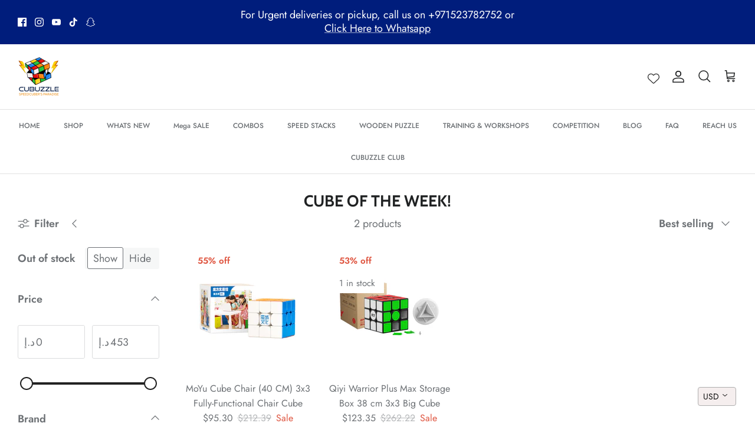

--- FILE ---
content_type: text/javascript
request_url: https://cubuzzle.com/cdn/shop/t/8/assets/random-number.js?v=85949573763075336591727119648
body_size: -540
content:
function generateRandomNumber(){return Math.floor(Math.random()*100)+1}document.addEventListener("DOMContentLoaded",function(){var randomNumber=generateRandomNumber(),randomNumberElement=document.getElementById("random-number");randomNumberElement&&(randomNumberElement.textContent=randomNumber)});
//# sourceMappingURL=/cdn/shop/t/8/assets/random-number.js.map?v=85949573763075336591727119648


--- FILE ---
content_type: text/javascript
request_url: https://cdn.shopify.com/extensions/0199cdc8-6060-73db-a925-2271350aa410/etranslate-236/assets/floating-selector.js
body_size: 33097
content:
(function(){"use strict";const langCodeToCountryArray={fil:"PH",af:"ZA",ckb:"IQ",sq:"AL",am:"ET",ar:"AE",hy:"AM",az:"AZ",eu:"ES",be:"BY",bn:"BD",bs:"BA",bg:"BG",ca:"CA",ceb:"PH",ny:"MW","zh-CN":"CN","zh-cn":"CN","zh-TW":"TW","zh-tw":"TW","zh-HK":"HK","zh-hk":"HK",co:"FR",hr:"HR",cs:"CZ",da:"DK",nl:"NL",en:"GB",et:"EE",tl:"PH",fi:"FI",fr:"FR",fy:"NL",gl:"ES",ka:"GE",de:"DE",el:"GR",gu:"IN",ht:"HT",ha:"NE",haw:"US",us:"US",iw:"IL",hi:"IN",hmn:"CN",hu:"HU",is:"IS",ig:"NG",id:"ID",ga:"IE",it:"IT",ja:"JP",jw:"ID",kn:"IN",kk:"KZ",km:"KH",ko:"KR",ku:"IR",ky:"KG",lo:"LA",la:"IT",lv:"LV",lt:"LT",lb:"LU",mk:"MK",mg:"MG",ms:"MY",ml:"IN",mt:"MT",mi:"NZ",nz:"NZ",mr:"IN",mn:"MN",my:"MM",ne:"NP",no:"NO",ps:"AF",fa:"IR",pl:"PL",pt:"PT",pa:"IN",ro:"RO",ru:"RU",sm:"US",gd:"CA",sr:"RS",st:"LS",sn:"ZW",sd:"PK",si:"LK",sk:"SK",sl:"SI",so:"SO",es:"ES",su:"SD",sw:"TZ",sv:"SE",tg:"TJ",ta:"IN",te:"IN",th:"TH",tr:"TR",uk:"UA",ur:"PK",uz:"UZ",vi:"VN",cy:"GB",xh:"ZA",yi:"DE",yo:"NG",zu:"ZA",ak:"GH",as:"IN",bm:"ML",br:"fr",ce:"ru",cu:"BG",kw:"KW",dz:"BT",eo:"un",ee:"GH",fo:"DK",ff:"MR",lg:"UG",he:"IL",ia:"un",jv:"ID",kl:"GL",ks:"IN",ki:"KE",rw:"RW",ln:"CG",lu:"CD",gv:"GB",nd:"ZW",se:"NO",nb:"NO",nn:"NO",or:"IN",om:"ET",os:"RU","pt-BR":"BR","pt-br":"BR","pt-PT":"PT","pt-pt":"PT",qu:"PE",rm:"CH",rn:"BI",sg:"CF",ii:"CN",tt:"RU",bo:"CN",ti:"ER",to:"TO",tk:"TM",ug:"ZH",vo:"un",wo:"SN",sa:"SA","ar-SA":"sa","ar-sa":"sa","ar-DZ":"DZ","ar-dz":"DZ","ar-AE":"AE","ar-ae":"AE","ar-BH":"BH","ar-bh":"BH","ar-EG":"EG","ar-eg":"EG","ar-IQ":"IQ","ar-iq":"IQ","ar-JO":"JO","ar-jo":"JO","ar-LB":"LB","ar-lb":"LB","ar-LY":"LY","ar-ly":"LY","ar-OM":"OM","ar-om":"OM","ar-QA":"QA","ar-qa":"QA","ar-SD":"SD","ar-sd":"SD","ar-SY":"SY","ar-sy":"SY","ar-YE":"YE","ar-ye":"YE","fr-BE":"BE","fr-be":"BE","fr-LU":"LU","fr-lu":"LU","fr-MC":"MC","fr-mc":"MC","fr-CH":"CH","fr-ch":"CH","fr-CA":"FR-CA","fr-ca":"FR-CA","en-CA":"FR-CA","en-ca":"FR-CA","de-AT":"AT","de-at":"AT","de-CH":"CH","de-ch":"CH","de-LU":"LU","de-lu":"LU","es-MX":"MX","es-mx":"MX","es-CO":"CO","es-co":"CO","es-AR":"AR","es-ar":"AR","es-CL":"CL","es-cl":"CL","es-PE":"PE","es-pe":"PE","es-BO":"BO","es-bo":"BO","es-EC":"EC","es-ec":"EC","es-GT":"GT","es-gt":"GT","en-nz":"NZ","en-NZ":"NZ"},langCodeToLangArray={ckb:"Central Kurdish",af:"Afrikaans",ak:"Akan",sq:"Albanian",am:"Amharic",ar:"Arabic",hy:"Armenian",as:"Assamese",az:"Azerbaijani",bm:"Bambara",bn:"Bangla",eu:"Basque",be:"Belarusian",bs:"Bosnian",br:"Breton",bg:"Bulgarian",my:"Burmese",ca:"Catalan",ce:"Chechen","zh-CN":"Chinese","zh-cn":"Chinese","zh-TW":"Chinese (TW)","zh-tw":"Chinese (TW)",cu:"Church Slavic",kw:"Cornish",hr:"Croatian",cs:"Czech",da:"Danish",nl:"Dutch",dz:"Dzongkha",en:"English",us:"English",eo:"Esperanto",et:"Estonian",ee:"Ewe",fo:"Faroese",fi:"Finnish",fr:"French",ff:"Fulah",gl:"Galician",lg:"Ganda",ka:"Georgian",de:"German",el:"Greek",gu:"Gujarati",ha:"Hausa",he:"Hebrew",hi:"Hindi",hu:"Hungarian",is:"Icelandic",ig:"Igbo",id:"Indonesian",ia:"Interlingua",ga:"Irish",it:"Italian",ja:"Japanese",jv:"Javanese",kl:"Kalaallisut",kn:"Kannada",ks:"Kashmiri",kk:"Kazakh",km:"Khmer",ki:"Kikuyu",rw:"Kinyarwanda",ko:"Korean",ku:"Kurdish",ky:"Kyrgyz",lo:"Lao",lv:"Latvian",ln:"Lingala",lt:"Lithuanian",lu:"Luba-Katanga",lb:"Luxembourgish",mk:"Macedonian",mg:"Malagasy",ms:"Malay",ml:"Malayalam",mt:"Maltese",gv:"Manx",mi:"Maori",mr:"Marathi",mn:"Mongolian",ne:"Nepali",nd:"North Ndebele",se:"Northern Sami",no:"Norwegian",nb:"Norwegian (Bokmål)",nn:"Norwegian Nynorsk",or:"Odia",om:"Oromo",os:"Ossetic",ps:"Pashto",fa:"Persian",pl:"Polish","pt-BR":"Portuguese (Brazil)","pt-br":"Portuguese (Brazil)","pt-PT":"Portuguese (Portugal)","pt-pt":"Portuguese (Portugal)",pa:"Punjabi",qu:"Quechua",ro:"Romanian",rm:"Romansh",rn:"Rundi",ru:"Russian",sg:"Sango",gd:"Scottish Gaelic",sr:"Serbian",sn:"Shona",ii:"Sichuan Yi",sd:"Sindhi",si:"Sinhala",sk:"Slovak",sl:"Slovenian",so:"Somali",es:"Spanish",sw:"Swahili",sv:"Swedish",tg:"Tajik",ta:"Tamil",tt:"Tatar",te:"Telugu",th:"Thai",bo:"Tibetan",ti:"Tigrinya",to:"Tongan",tr:"Turkish",tk:"Turkmen",uk:"Ukrainian",ur:"Urdu",ug:"Uyghur",uz:"Uzbek",vi:"Vietnamese",vo:"Volapük",cy:"Welsh",fy:"Western Frisian",wo:"Wolof",xh:"Xhosa",yi:"Yiddish",yo:"Yoruba",zu:"Zulu",sa:"Arabic (Saudi Arabia)","ar-DZ":"Arabic (Algeria)","ar-dz":"Arabic (Algeria)","ar-EG":"Arabic (Egypt)","ar-eg":"Arabic (Egypt)","ar-IQ":"Arabic (Iraq)","ar-iq":"Arabic (Iraq)","ar-JO":"Arabic (Jordan)","ar-jo":"Arabic (Jordan)","ar-KW":"Arabic (Kuwait)","ar-kw":"Arabic (Kuwait)","ar-LB":"Arabic (Lebanon)","ar-lb":"Arabic (Lebanon)","ar-LY":"Arabic (Libya)","ar-ly":"Arabic (Libya)","ar-MA":"Arabic (Morocco)","ar-ma":"Arabic (Morocco)","ar-OM":"Arabic (Oman)","ar-om":"Arabic (Oman)","ar-QA":"Arabic (Qatar)","ar-qa":"Arabic (Qatar)","ar-SY":"Arabic (Syria)","ar-sy":"Arabic (Syria)","ar-TN":"Arabic (Tunisia)","ar-tn":"Arabic (Tunisia)","ar-YE":"Arabic (Yemen)","ar-ye":"Arabic (Yemen)","fr-CA":"French (Canada)","fr-ca":"French (Canada)","en-CA":"English (Canada)","en-ca":"English (Canada)","de-AT":"Austria","de-at":"Austria","de-CH":"Switzerland","de-ch":"Switzerland","de-LU":"Luxembourg","de-lu":"Luxembourg","es-MX":"Spanish (Mexico)","es-mx":"Spanish (Mexico)","es-CO":"Spanish (Columbia)","es-co":"Spanish (Columbia)","es-AR":"Spanish (Argentina)","es-ar":"Spanish (Argentina)","es-CL":"Chile","es-cl":"Chile","es-PE":"Peru","es-pe":"Peru","es-BO":"Bolivia","es-bo":"Bolivia","es-EC":"Ecuador","es-ec":"Ecuador","es-GT":"Guatemala","es-gt":"Guatemala","en-nz":"English (New Zealand)","en-NZ":"English (New Zealand)","hr-HR":"Croatian (Croatia)"},countryNameToCountryCodeArray={Afghanistan:"AF","Åland Islands":"AX",Albania:"AL",Algeria:"DZ",Andorra:"AD",Angola:"AO",Anguilla:"AI","Antigua & Barbuda":"AG",Argentina:"AR",Armenia:"AM",Aruba:"AW","Ascension Island":"AC",Australia:"AU",Austria:"AT",Azerbaijan:"AZ",Bahamas:"BS",Bahrain:"BH",Bangladesh:"BD",Barbados:"BB",Belarus:"BY",Belgium:"BE",Belize:"BZ",Benin:"BJ",Bermuda:"BM",Bhutan:"BT",Bolivia:"BO","Bosnia & Herzegovina":"BA","Bosnia and Herzegovina":"BA",Botswana:"BW",Brazil:"BR","British Indian Ocean Territory":"IO","British Virgin Islands":"VG",Brunei:"BN",Bulgaria:"BG","Burkina Faso":"BF",Burundi:"BI",Cambodia:"KH",Cameroon:"CM",Canada:"FR-CA","Cape Verde":"CV","Cabo Verde":"CV","Caribbean Netherlands":"BQ","Cayman Islands":"KY","Central African Republic":"CF",Chad:"TD",Chile:"CL",China:"CN","Christmas Island":"CX","Cocos (Keeling) Islands":"CC",Colombia:"CO",Comoros:"KM","Congo - Brazzaville":"CG","Congo - Kinshasa":"CD","Cook Islands":"CK","Costa Rica":"CR",Croatia:"HR","Curaçao":"CW",Cyprus:"CY",Czechia:"CZ","Côte d’Ivoire":"CI",Cuba:"CU",Denmark:"DK",Djibouti:"DJ",Dominica:"DM","Dominican Republic":"DO","Democratic Republic of the Congo":"CD",Ecuador:"EC",Egypt:"EG","El Salvador":"SV","Equatorial Guinea":"GQ",Eritrea:"ER",Estonia:"EE",Eswatini:"SZ",Ethiopia:"ET","European Union":"EU","Falkland Islands":"FK","Faroe Islands":"FO",Fiji:"FJ",Finland:"FI",France:"FR","French Guiana":"GF","French Polynesia":"PF","French Southern Territories":"TF",Gabon:"GA",Gambia:"GM",Georgia:"GE",Germany:"DE",Ghana:"GH",Gibraltar:"GI",Greece:"GR",Greenland:"GL",Grenada:"GD",Guadeloupe:"GP",Guatemala:"GT",Guernsey:"GG",Guinea:"GN","Guinea-Bissau":"GW",Guyana:"GY",Haiti:"HT",Honduras:"HN","Hong Kong SAR":"HK","Hong Kong":"HK",Hungary:"HU",Iceland:"IS",India:"IN",Indonesia:"ID",Iraq:"IQ",Ireland:"IE","Isle of Man":"IM",Israel:"IL",Italy:"IT",Iran:"IR",Jamaica:"JM",Japan:"JP",Jersey:"JE",Jordan:"JO",Kazakhstan:"KZ",Kenya:"KE",Kiribati:"KI",Kosovo:"XK",Kuwait:"KW",Kyrgyzstan:"KG",Laos:"LA",Latvia:"LV",Lebanon:"LB",Lesotho:"LS",Liberia:"LR",Libya:"LY",Liechtenstein:"LI",Lithuania:"LT",LTL:"LT",Luxembourg:"LU","Macao SAR":"MO",Macau:"MO",Madagascar:"MG",Malawi:"MW",Malaysia:"MY",Maldives:"MV",Mali:"ML",Malta:"MT",Martinique:"MQ",Mauritania:"MR",Mauritius:"MU",Mayotte:"YT",Mexico:"MX",Moldova:"MD",Monaco:"MC",Mongolia:"MN",Montenegro:"ME",Montserrat:"MS",Morocco:"MA",Mozambique:"MZ","Myanmar (Burma)":"MM",Myanmar:"MM",Namibia:"NA",Nauru:"NR",Nepal:"NP",Netherlands:"NL","New Caledonia":"NC","New Zealand":"NZ",Nicaragua:"NI",Niger:"NE",Nigeria:"NG",Niue:"NU","Norfolk Island":"NF","North Macedonia":"MK","North Korea":"KP",Norway:"NO",Oman:"OM",Pakistan:"PK","Palestinian Territories":"PS",Panama:"PA","Papua New Guinea":"PG",Paraguay:"PY",Peru:"PE",Philippines:"PH","Pitcairn Islands":"PN",Poland:"PL",Portugal:"PT",Qatar:"QA","Réunion":"RE",Romania:"RO",Russia:"RU",Rwanda:"RW",Samoa:"WS","San Marino":"SM","São Tomé & Príncipe":"ST","São Tomé and Príncipe":"ST","Saudi Arabia":"SA",Senegal:"SN",Serbia:"RS",Seychelles:"SC","Sierra Leone":"SL",Singapore:"SG","Sint Maarten":"SX",Slovakia:"SK",Slovenia:"SI","Solomon Islands":"SB",Somalia:"SO","South Africa":"ZA","South Georgia & South Sandwich Islands":"GS","South Korea":"KR","South Sudan":"SS",Spain:"ES","Sri Lanka":"LK","St. Barthélemy":"BL","St. Helena":"SH","Saint Helena":"SH","St. Kitts & Nevis":"KN","St. Lucia":"LC","St. Martin":"MF","St. Pierre & Miquelon":"PM","St. Vincent & Grenadines":"VC",Sudan:"SD",Suriname:"SR","Svalbard & Jan Mayen":"SJ",Sweden:"SE",Switzerland:"CH",Syria:"SY",Taiwan:"TW",Tajikistan:"TJ",Tanzania:"TZ",Thailand:"TH","Timor-Leste":"TL",Togo:"TG",Tokelau:"TK",Tonga:"TO","Trinidad & Tobago":"TT","Trinidad and Tobago":"TT","Tristan da Cunha":"TA",Tunisia:"TN",Turkey:"TR",Turkmenistan:"TM","Turks & Caicos Islands":"TC",Tuvalu:"TV","U.S. Outlying Islands":"UM",Uganda:"UG",Ukraine:"UA","United Arab Emirates":"AE","United Kingdom":"GB","United States":"US",Uruguay:"UY",Uzbekistan:"UZ",Vanuatu:"VU","Vatican City":"VA",Venezuela:"VE",Vietnam:"VN","Wallis & Futuna":"WF","Western Sahara":"EH",Yemen:"YE",Zambia:"ZM",Zimbabwe:"ZW"},arrow_padding_width=40,item_height=46,flag_min_width={rectangle_flag:30,square_flag:30,circle_flag:30,no_flag:0,without_flag:0},language_min_width={language_code:45,language_name:70,native_language_name:70,no_labels:0},currency_min_width={code:30,name:80,symbol:25};function isMobile(){return window.self!==window.top?document.body.offsetWidth<=400:navigator.userAgent.match(/(phone|pad|pod|iPhone|iPod|ios|iPad|Android|Mobile|BlackBerry|IEMobile|MQQBrowser|JUC|Fennec|wOSBrowser|BrowserNG|WebOS|Symbian|Windows Phone)/i)}function getLanguageList(){const e=window.metaFiles.ETLanguages||[];let t=[];const n=window.metaFiles?.global?.language_sort_list;return n&&Object.keys(n).length>0&&(e.forEach((e=>{t[n[e.iso_code]]=e})),t=t.filter((e=>e)),e.forEach((e=>{n.hasOwnProperty(e.iso_code)||t.push(e)}))),0===t.length?e:(window.metaFiles.ETLanguages=t,t)}function applyPriviewCssCode(e){e&&/^[.#]?\w+[^{]+\{[^}]*\}/.test(e)&&addCSS(e)}function addCSS(e){let t=document.createElement("style"),n=document.head||document.getElementsByTagName("head")[0];if(t.type="text/css",t.styleSheet){let n=function(){try{t.styleSheet.cssText=e}catch(e){}};t.styleSheet.disabled?setTimeout(n,10):n()}else{let n=document.createTextNode(e);t.appendChild(n)}n.appendChild(t)}function transformationRgb(e,t){if(null==e&&null==t)return"rgba(255,255,255,1)";let n;if(n=void 0===t?1:t/100,!e)return"rgba(255,255,255,"+n+")";if(!e)return"rgba(255,255,255,"+n+")";let o=e.toLowerCase();if(/^#([0-9a-fA-f]{3}|[0-9a-fA-f]{6})$/.test(o)){if(4===o.length){let e="#";for(let t=1;t<4;t+=1)e+=o.slice(t,t+1).concat(o.slice(t,t+1));o=e}let e=[];for(let t=1;t<7;t+=2)e.push(parseInt("0x"+o.slice(t,t+2)));return"rgba("+e.join(",")+","+n+")"}return o}function findLanguageFlags(e,t){try{var n;return e&&"string"==typeof e&&(e=JSON.parse(e)),"string"==typeof(n=e&&e[t]?langCodeToCountryArray[e[t]]?langCodeToCountryArray[e[t]]:langCodeToCountryArray[t]:langCodeToCountryArray[t]?langCodeToCountryArray[t]:langCodeToCountryArray[t.split("-")[0]])?n:""}catch(e){return console.log("findLanguageFlags",e),""}}function findCurrencyFlags(e){let t;return t=countryNameToCountryCodeArray[e]?countryNameToCountryCodeArray[e].toLowerCase():"",t}function documentReady(e){"complete"===document.readyState||"interactive"===document.readyState?setTimeout(e(),300):document.addEventListener("DOMContentLoaded",e)}function changeArrow(e,t,n=document.querySelectorAll("#etranslate-language-arrow-new-img-theme2"),o){const a=isMobile();let l,r;a?(l=o||window.metaFiles.mobile.style.font_color,r=window.metaFiles.mobile.content.arrow_show):(l=o||window.metaFiles.desktop.style.font_color,r=window.metaFiles.desktop.content.arrow_show),"FASHION"===e&&r?n.forEach((e=>{e.style.display="block",e.parentElement.style.setProperty("display","block","important"),"etranslate-currency_language-arrow-currency-img"!==e.id&&"etranslate-currency_language-arrow-language-img"!==e.id?e.setAttribute("fill",l):(a&&"pop_up"!==window.metaFiles.mobile_language_currency_selector_style&&e.setAttribute("fill",l),a||"pop_up"===window.metaFiles.language_currency_selector_style||e.setAttribute("fill",l)),t?e.children[0].setAttribute("d","M573.056 272l308.8 404.608A76.8 76.8 0 0 1 820.736 800H203.232a76.8 76.8 0 0 1-61.056-123.392L450.976 272a76.8 76.8 0 0 1 122.08 0z"):e.children[0].setAttribute("d","M573.056 752l308.8-404.608A76.8 76.8 0 0 0 820.736 224H203.232a76.8 76.8 0 0 0-61.056 123.392L450.976 752a76.8 76.8 0 0 0 122.08 0z")})):"SIMPLE"===e&&r?n.forEach((e=>{e.style.display="block",e.parentElement.style.setProperty("display","block","important"),"etranslate-currency_language-arrow-currency-img"!==e.id&&"etranslate-currency_language-arrow-language-img"!==e.id?e.setAttribute("fill",l):(a&&"pop_up"!==window.metaFiles.mobile_language_currency_selector_style&&e.setAttribute("fill",l),a||"pop_up"===window.metaFiles.language_currency_selector_style||e.setAttribute("fill",l)),t?e.children[0].setAttribute("d","M483.029333 286.165333l30.165334-30.208 415.957333 415.829334c16.426667 16.426667 16.64 43.648 0 60.288a42.538667 42.538667 0 0 1-60.330667 0.042666L513.28 376.746667l-355.242667 355.413333a42.496 42.496 0 0 1-60.288 0 42.837333 42.837333 0 0 1-0.085333-60.330667l383.701333-383.872 1.706667-1.749333z"):e.children[0].setAttribute("d","M483.072 714.496l30.165333 30.208 415.957334-415.829333a42.837333 42.837333 0 0 0 0-60.288 42.538667 42.538667 0 0 0-60.330667-0.042667l-355.541333 355.413333-355.242667-355.413333a42.496 42.496 0 0 0-60.288 0 42.837333 42.837333 0 0 0-0.085333 60.330667l383.701333 383.872 1.706667 1.749333z")})):"RIGHT"===e&&r?n.forEach((e=>{e.style.display="block",e.parentElement.style.setProperty("display","block","important"),"etranslate-currency_language-arrow-currency-img"!==e.id&&"etranslate-currency_language-arrow-language-img"!==e.id?e.setAttribute("fill",l):(a&&"pop_up"!==window.metaFiles.mobile_language_currency_selector_style&&e.setAttribute("fill",l),a||"pop_up"===window.metaFiles.language_currency_selector_style||e.setAttribute("fill",l)),t?e.children[0].setAttribute("d","M483.072 714.496l30.165333 30.208 415.957334-415.829333a42.837333 42.837333 0 0 0 0-60.288 42.538667 42.538667 0 0 0-60.330667-0.042667l-355.541333 355.413333-355.242667-355.413333a42.496 42.496 0 0 0-60.288 0 42.837333 42.837333 0 0 0-0.085333 60.330667l383.701333 383.872 1.706667 1.749333z"):e.children[0].setAttribute("d","M714.496 483.072l-30.165333-30.208-415.957334 415.829333a42.837333 42.837333 0 0 1-60.288 0 42.538667 42.538667 0 0 1-0.042667-60.330667l355.541333-355.413333-355.242667-355.413333a42.496 42.496 0 0 1 0-60.288 42.837333 42.837333 0 0 1 60.330667 0.042667l415.957334 415.829333 1.706667 1.749333z")})):n.forEach((e=>{e.style.display="none",e.parentElement.style.setProperty("display","none","important")}))}function insertScript(e,t=!1,n=(e=>{})){let o=document.createElement("script");o.type="text/javascript",o.src=e,o.onload=n,t?document.head.prepend(o):document.body.appendChild(o)}function evalJS(e){return new Function("return "+e)()}function calculatePosition(e,t){e.getBoundingClientRect().width+t.getBoundingClientRect().left>document.documentElement.clientWidth?e.style.left=document.documentElement.clientWidth-(e.getBoundingClientRect().width+t.getBoundingClientRect().left)+"px":t.getBoundingClientRect().left<0?e.style.left=Math.abs(t.getBoundingClientRect().left)+"px":e.style.left="auto"}function insertCurrency(callback=(()=>{})){const xmlHttp=new XMLHttpRequest;xmlHttp.open("get","https://cdn.shopify.com/s/javascripts/currencies.js?v="+Math.random()),xmlHttp.onreadystatechange=function(){if(4===xmlHttp.readyState&&200===xmlHttp.status){let data=xmlHttp.responseText;data=data.replace("var Currency","window.EtranslateCurrency"),eval(data),callback()}},xmlHttp.send()}function generateSelectorWithPriority(e){for(var t=[],n=e.parentElement;n&&"body"!==n.tagName.toLowerCase();){var o=n.tagName.toLowerCase();if(n.id)o+="#"+n.id;else if(n.classList.length>0)o+="."+Array.from(n.classList)[0];else{o+=":nth-child("+(Array.from(n.parentElement.children).indexOf(n)+1)+")"}t.unshift(o),n=n.parentElement}return t.join(" > ")}function getElementPosition(e){if(!e||!e.parentNode)return 0;const t=e.parentNode;return Array.from(t.children).indexOf(e)}function getCurrentLink(){const e=window.Shopify?.routes?.root||"/",t=window.location.href;let n,o="";if(t.includes("etranslate")||t.includes("langwill")){const e=new URLSearchParams(t.split("?")[1]).get("url");o=e?new URL(e).pathname:window.location.pathname}else o=window.location.pathname;return n="/"===e?o:o.replace(e.slice(0,-1),""),n||(n="/"),n}function getWorkingOn(){const e=getCurrentLink();return e.includes("/products/")?3:e.includes("/collections/")?4:e.includes("/blogs/")||e.includes("/blog/")?5:1}function changeButtonIcon(e,t,n=document.querySelectorAll("#etranslate-button-icon-theme2"),o){let a,l,r;isMobile()?(a=o||window.metaFiles.mobile.style.font_color,l=window.metaFiles.mobile.content.button_icon_show,r=window.metaFiles.mobile.content.button_icon):(a=o||window.metaFiles.desktop.style.font_color,l=window.metaFiles.desktop.content.button_icon_show,r=window.metaFiles.desktop.content.button_icon),"globe"===r&&l?n.forEach((e=>{e.style.display="block",e.parentElement.style.setProperty("display","flex","important"),e.parentElement.innerHTML=`<svg width="16" height="16" viewBox="0 0 16 16" fill="none" xmlns="http://www.w3.org/2000/svg" id="etranslate-button-icon-theme2">\n<path d="M8.5.1h-1C3.3.3.1 3.8.1 8c0 4.1 3.1 7.5 7.1 7.9h1.6c4-.4 7.1-3.8 7.1-7.9 0-4.2-3.2-7.7-7.4-7.9zM5.2 1.6C4.2 3 3.6 5 3.5 7.4H1.1C1.3 4.8 3 2.6 5.2 1.6zm-4.1 7h2.4c.1 2.3.7 4.4 1.7 5.7-2.3-1-3.9-3.1-4.1-5.7zm6.3 6.1c-1.5-.5-2.6-3.1-2.7-6.1h2.7v6.1zm0-7.3H4.7c.1-3 1.3-5.5 2.7-6.1v6.1zm7.5 0h-2.4c-.1-2.4-.7-4.4-1.7-5.8 2.3 1 3.9 3.2 4.1 5.8zM8.6 1.3c1.4.5 2.6 3.1 2.7 6.1H8.6V1.3zm0 13.4V8.6h2.7c-.1 3-1.2 5.6-2.7 6.1zm2.2-.4c1-1.4 1.6-3.4 1.7-5.7h2.4c-.2 2.5-1.8 4.7-4.1 5.7z" fill="${a}"></path>\n</svg>\n`})):"translate"===r&&l?n.forEach((e=>{e.style.display="block",e.parentElement.style.setProperty("display","flex","important"),e.parentElement.innerHTML=`<svg width="18" height="16" viewBox="0 0 18 16" fill="none" xmlns="http://www.w3.org/2000/svg" id="etranslate-button-icon-theme2">\n<path d="M3 10.9166V12.5833C2.99987 13.0038 3.15867 13.4088 3.44458 13.7171C3.73049 14.0254 4.12237 14.2143 4.54167 14.2458L4.66667 14.25H7.16667V15.9166H4.66667C3.78261 15.9166 2.93477 15.5655 2.30964 14.9403C1.68452 14.3152 1.33333 13.4674 1.33333 12.5833V10.9166H3ZM13.8333 6.74998L17.5 15.9166H15.7042L14.7033 13.4166H11.295L10.2958 15.9166H8.50083L12.1667 6.74998H13.8333ZM13 9.15415L11.9608 11.75H14.0375L13 9.15415ZM5.5 0.083313V1.74998H8.83333V7.58331H5.5V10.0833H3.83333V7.58331H0.5V1.74998H3.83333V0.083313H5.5ZM13 0.916646C13.8841 0.916646 14.7319 1.26784 15.357 1.89296C15.9821 2.51808 16.3333 3.36592 16.3333 4.24998V5.91665H14.6667V4.24998C14.6667 4.03111 14.6236 3.81438 14.5398 3.61217C14.456 3.40996 14.3333 3.22623 14.1785 3.07147C14.0237 2.9167 13.84 2.79394 13.6378 2.71018C13.4356 2.62642 13.2189 2.58331 13 2.58331H10.5V0.916646H13ZM3.83333 3.41665H2.16667V5.91665H3.83333V3.41665ZM7.16667 3.41665H5.5V5.91665H7.16667V3.41665Z" fill="${a}"/>\n</svg>\n\n`})):n.forEach((e=>{e.style.display="none",e.parentElement.style.setProperty("display","none","important")}))}function judgeCurrencyLabel(e,t,n){e.name&&e.code&&e.symbol?t.innerHTML=`${n.currency} ${n.code}(${n.currency_symbol})`:e.name&&e.code&&!e.symbol?t.innerHTML=`${n.currency} ${n.code}`:e.name&&!e.code&&e.symbol?t.innerHTML=`${n.currency}(${n.currency_symbol})`:!e.name||e.code||e.symbol?!e.name&&e.code&&e.symbol?t.innerHTML=`${n.code}(${n.currency_symbol})`:e.name||!e.code||e.symbol?e.name||e.code||!e.symbol?t.innerHTML="":t.innerHTML=`${n.currency_symbol}`:t.innerHTML=`${n.code}`:t.innerHTML=`${n.currency}`}function listenOpenDropDown(e){let t=isMobile();try{let n;n=t?e.mobile.content.arrow:e.desktop.content.arrow,setTimeout((()=>{window.et_window_open_dropDown&&(window.et_window_open_dropDown(),changeArrow(n,!0))}),10)}catch(e){}}function debounce(e,t){let n;return function(...o){clearTimeout(n),n=setTimeout((()=>{e(...o)}),t)}}function escapeHtml(e=""){return e.includes("document.write")||e.includes("setInterval")||e.includes("alert")||e.includes("eval")||e.includes("onclick")||e.includes("onerror")||e.includes("onload")||e.includes("onmouseover")?"":e}let flag$4,firstTime$4=0,lastTime$4=0,isOpen$4=!1,flag$3;function createLanguageFloatSelector(e,t,n,o,a){let l,r,s,c,i,d,u,g,y,p,m,_,b,f,h,w,C,E,k,L,x,v,N,S,T;if(document.addEventListener("click",(function(e){e.target.closest(".etranslate-language-list-button")||e.target.closest(".etranslate-language-list-dropdown-logo-theme2")||(J(),changeArrow(p,isOpen$4))})),a)switch(k=o.mobile.content.sort_list,L=o.mobile.content.bar_sort_list,C=o.mobile.content.bar_flags_type_show,E=o.mobile.content.bar_labels_type_show,l=o.mobile.content.bar_flags_type,r=o.mobile.content.bar_labels_type,i=o.mobile.style.selector_width,d=o.mobile.content.top,u=o.mobile.content.position_tb,g=o.mobile.style.border_width,b=o.mobile.content.flags_type_show,f=o.mobile.content.flags_type,h=o.mobile.content.labels_type_show,w=o.mobile.content.labels_type,y=transformationRgb(o.mobile.style.background_color,o.mobile.style.background_opacity),p=o.mobile.content.arrow,x=o.mobile.style.dropdown_background_color,v=o.mobile.style.dropdown_background_opacity,N=transformationRgb(x,v),S=o.mobile.style.dropdown_select_background_color,T=o.mobile.style.dropdown_select_font_color,o.mobile.style.border[0]){case"SQUARE":_=0;break;case"ROUNDED":_="4px";break;case"CUSTOM":_=(o.mobile.style.border[1]||0)+"px"}else switch(k=o.desktop.content.sort_list,L=o.desktop.content.bar_sort_list,C=o.desktop.content.bar_flags_type_show,E=o.desktop.content.bar_labels_type_show,l=o.desktop.content.bar_flags_type,r=o.desktop.content.bar_labels_type,i=o.desktop.style.selector_width,d=o.desktop.content.top,u=o.desktop.content.position_tb,g=o.desktop.style.border_width,b=o.desktop.content.flags_type_show,f=o.desktop.content.flags_type,h=o.desktop.content.labels_type_show,w=o.desktop.content.labels_type,y=transformationRgb(o.desktop.style.background_color,o.desktop.style.background_opacity),p=o.desktop.content.arrow,x=o.desktop.style.dropdown_background_color,v=o.desktop.style.dropdown_background_opacity,N=transformationRgb(x,v),S=o.desktop.style.dropdown_select_background_color,T=o.desktop.style.dropdown_select_font_color,o.desktop.style.border[0]){case"SQUARE":_=0;break;case"ROUNDED":_="4px";break;case"CUSTOM":_=(o.desktop.style.border[1]||0)+"px"}s="rectangle_flag"!==l?"1x1":"4x3",m=o.rm_logo;let B="https://my.parcelpanel.com/assets/other/flags/"+s;c="no_labels"===r;let A=n.getElementsByClassName("etranslate-language-list-button")[0],M=n.getElementsByClassName("etranslate-language-list-dropdown")[0],O=n.getElementsByClassName("etranslate-language-list-dropdown-box")[0],R=setLanguageFloatSelectorStyle(o,a),H=o.global.language_flags,I=findLanguageFlags(H,t);setLanguageFloatPosition(A,M,e,d,u,O),n.setAttribute("style",R);let F="https://my.parcelpanel.com/assets/other/flags/"+("rectangle_flag"!==f?"1x1":"4x3"),D=A.getElementsByClassName("select-dropdown-flag-icon")[0];D.style.backgroundImage="url("+F+"/"+I.toLowerCase()+".svg)","circle_flag"===f?D.classList.add("circle_flag"):D.classList.remove("circle_flag"),M.getBoundingClientRect().height>0?M.setAttribute("style","width:"+i+";background-color:"+N+";max-height:230px;opacity:1;"):M.setAttribute("style","width:"+i+";background-color:"+N+";max-height:0px;opacity:0;");let U=setLanguageFloatSelectorWidth(e,o,a,M);n.style.borderRadius=_,A.style.borderRadius=_,O.style.borderRadius=_,O.style.backgroundColor=y,A.style.width=U,A.style.borderWidth=g+"px",M.style.width=U,O.style.width=U,O.style.borderWidth=g+"px",changeArrow(p,isOpen$4),changeButtonIcon();let P=0===Number(m)?120:0,q=M.children;for(let t=0;t<q.length;t++){let n=q[t];n.setAttribute("style","background-color:"+S+";color:"+T);let o=n.getElementsByClassName("select-dropdown-flag-icon")[0],a=n.dataset.code,s=q[t].dataset.name,c=findLanguageFlags(H,a);o.style.backgroundImage="url("+B+"/"+c.toLowerCase()+".svg)","circle_flag"===l?o.classList.add("circle_flag"):o.classList.remove("circle_flag"),n.onclick=K(e.find((function(e){return e.iso_code.toLowerCase()===a.toLowerCase()})));let i=n.getElementsByClassName("etranslate-language-name")[0];"language_name"===r?i.innerHTML=langCodeToLangArray[a]?langCodeToLangArray[a]:i.textContent:"native_language_name"===r?(s="français"==s?"Français":s,i.innerHTML=s||langCodeToLangArray[a]):i.innerHTML=a?a.toLocaleUpperCase():a}const j=A.getElementsByClassName("etranslate-flag-wrapper")[0],$=A.getElementsByClassName("etranslate-language-name")[0],W=A.getElementsByClassName("etranslate-language-arrow-new")[0],G=A.getElementsByClassName("etranslate-button-icon-wrapper")[0];if(j.style.order=k.flags_type,$.style.order=k.labels_type,W.style.order=k.arrow,G.style.order=k.button_icon,b){let e=A.getElementsByClassName("etranslate-flag-wrapper");for(let t=0;t<e.length;t++)e[t].style.display="flex"}else{let e=A.getElementsByClassName("etranslate-flag-wrapper");for(let t=0;t<e.length;t++)e[t].style.display="none"}if(h){let e=A.getElementsByClassName("etranslate-language-name");for(let t=0;t<e.length;t++)e[t].style.display="flex";let n=A.getElementsByClassName("etranslate-language-name")[0];if("language_name"===w)n.innerHTML=langCodeToLangArray[t]?langCodeToLangArray[t]:n.textContent;else if("native_language_name"===w){let e=n.dataset.name;e="français"==e?"Français":e,n.innerHTML=e||n.textContent}else n.innerHTML=t?t.toLocaleUpperCase():t}else{let e=A.getElementsByClassName("etranslate-language-name");for(let t=0;t<e.length;t++)e[t].style.display="none"}if("rectangle_flag"===f){let e=A.getElementsByClassName("etranslate-flag-wrapper");for(let t=0;t<e.length;t++)e[t].style.marginRight=c?"0px":" 8px",c&&(e[t].style.justifyContent="center")}if(C){let e=O.getElementsByClassName("etranslate-flag-wrapper");for(let t=0;t<e.length;t++)e[t].style.display="flex",e[t].style.order=L.language.children.bar_flags_type}else{let e=O.getElementsByClassName("etranslate-flag-wrapper");for(let t=0;t<e.length;t++)e[t].style.display="none",e[t].style.order=L.language.children.bar_flags_type}if(E){let e=O.getElementsByClassName("etranslate-language-name");for(let t=0;t<e.length;t++)e[t].style.display="flex",e[t].style.order=L.language.children.bar_labels_type}else{let e=O.getElementsByClassName("etranslate-language-name");for(let t=0;t<e.length;t++)e[t].style.display="none",e[t].style.order=L.language.children.bar_labels_type}if("rectangle_flag"===l){let e=O.getElementsByClassName("etranslate-flag-wrapper");for(let t=0;t<e.length;t++)e[t].style.marginRight=c?"0px":" 8px",c&&(e[t].style.justifyContent="center")}function z(){M.style.maxHeight="230px",M.style.opacity="1",O.style.opacity="1",isOpen$4=!0}function J(){M.style.maxHeight="0px",M.style.opacity="0",O.style.opacity="0",isOpen$4=!1}function K(e){if(window.top===window.self)return function(){localStorage.setItem("lan_code",e.iso_code.toLowerCase());const t=n.querySelector("form"),o=n.querySelector('input[name="language_code"]');if(-1!=window.location.search.indexOf("?preview_key")){n.querySelector('input[name="return_to"]').value=window.location.pathname+window.location.search}o.value=e.iso_code,t.submit()}}return O.style.minWidth=Math.max(A.clientWidth,P)+"px",M.style.minWidth=Math.max(A.clientWidth,P)+"px",A.addEventListener("click",(function(e){!flag$4&&window.top!==window.self&&o.switcher||(O.style.minWidth=Math.max(A.clientWidth,P)+"px",M.style.minWidth=Math.max(A.clientWidth,P)+"px",isOpen$4=!isOpen$4,console.log("isOpen",isOpen$4),isOpen$4?(z(),calculatePosition(O,A),O.classList.add("open")):(J(),O.classList.remove("open")),changeArrow(p,isOpen$4)),flag$4=!1})),window.et_window_open_dropDown=z,n}function setLanguageFloatSelectorWidth(e,t,n,o){var a,l,r,s;n?(a=t.mobile.content.bar_flags_type,l=t.mobile.content.bar_labels_type,r=t.mobile.style.selector_width,s="AUTO"===t.mobile.style.auto_selector_width[0]):(a=t.desktop.content.bar_flags_type,l=t.desktop.content.bar_labels_type,r=t.desktop.style.selector_width,s="AUTO"===t.desktop.style.auto_selector_width[0]),e&&e[0]&&e.length;var c=s?"auto":flag_min_width[a]+language_min_width[l]+arrow_padding_width+Number(r)+"px";return o.style.whiteSpace=s?"nowrap":"inherit",c}function setLanguageFloatSelectorStyle(e,t){var n,o,a,l,r,s;t?(o=e.mobile.content.position_tb,s=e.mobile.content.fixed,n=e.mobile.content.position_lr,a=e.mobile.style.font_color,l=e.mobile.content.left,r=e.mobile.content.top):(n=e.desktop.content.position_lr,s=e.desktop.content.fixed,o=e.desktop.content.position_tb,a=e.desktop.style.font_color,l=e.desktop.content.left,r=e.desktop.content.top);var c=s?"fixed":"absolute",i="right"===n?"right":"left",d="bottom"===o||"fixed_bottom"===o?"bottom":"top";return s&&"top"===d&&(r=Math.min(window.innerHeight-50,r)),"top: auto;bottom: auto;left: auto;right: auto;"+i+":"+l+"px;"+d+":"+r+"px;background-color:"+(null==e.desktop.style.background_color&&null==e.desktop.style.background_opacity||null==e.mobile.style.background_color&&null==e.mobile.style.background_opacity?"rgba(255,255,255,1)":t?transformationRgb(e.mobile.style.background_color,e.mobile.style.background_opacity):transformationRgb(e.desktop.style.background_color,e.desktop.style.background_opacity))+";color:"+a+";position:"+c+";"}function setLanguageFloatPosition(e,t,n,o,a,l){let r=e.getBoundingClientRect(),s=t.getBoundingClientRect();const c=n[0]?Math.min(5,n.length)*item_height:0;r.height,s.height;const i=o;return"top"!==a?i<c+30&&"top"!==a?(l.classList.add("lo-select-up"),!0):(l.classList.remove("lo-select-up"),!1):i>=c+30?(l.classList.add("lo-select-up"),!0):(l.classList.remove("lo-select-up"),!1)}function setLanguageFloatSelector(e){let t=getLanguageList(),n=document.querySelector("#language_iso_code").textContent,o=document.getElementById("etranslate-language-float-selector-theme2"),a=isMobile();if(1===Number(e.status)&&(a&&"language"===e.mobile.content.selector_type||!a&&"language"===e.desktop.content.selector_type)){const l=t=>{if(window.top!==window.self&&e.switcher){const e=document.getElementById("etranslate-language-float-selector-theme2");let n,o,l,r,s,c=!1,i=0;e.addEventListener("mousedown",(function(t){firstTime$4=(new Date).getTime(),t.preventDefault(),n=t.clientX-e.getBoundingClientRect().left,o=t.clientY-e.getBoundingClientRect().top,c=!0,document.addEventListener("mousemove",window.EtranslateOnMouseMove),document.addEventListener("mouseup",window.EtranslateOnMouseUp),document.removeEventListener("mousemove",window.EtranslateOnEmbedMouseMove),document.removeEventListener("mouseup",window.EtranslateOnEmbedMouseUp)})),window.EtranslateOnMouseMove=a=>{if(c){const c=a.clientX-n,d=a.clientY-o,u=window.innerWidth-e.clientWidth,g=window.innerHeight-e.clientHeight;l=Math.min(u,Math.max(0,c)),s=document.documentElement.clientWidth-l-e.clientWidth,r=Math.min(g,Math.max(0,d))+(t?0:Math.max(window.scrollY||window.pageYOffset,document.documentElement.scrollTop||document.body.scrollTop)),i=document.documentElement.clientHeight-r-e.clientHeight,e.style.left=l+"px",e.style.right="auto",e.style.bottom="auto",e.style.top=r+"px"}},window.EtranslateOnMouseUp=()=>{if(lastTime$4=(new Date).getTime(),lastTime$4-firstTime$4<200&&(flag$4=!0),c=!1,r&&r){const e=l>s?"right":"left";l=l>s?s:l;const n=i<r&&t?"bottom":"top";r=i<r&&t?i:r,window.parent.postMessage({et:{type:"dragger_float",value:{left:l,top:r,left_or_right:e,top_or_bottom:n},is_mobile:a}},"*")}document.removeEventListener("mousemove",window.EtranslateOnMouseMove),document.removeEventListener("mouseup",window.EtranslateOnMouseUp)}}};a?"floating_selector"!==e.mobile.content.choose_language_selector||void 0!==e.mobile.content.style_of_the_selector&&"dropdown"!==e.mobile.content.style_of_the_selector?o&&(window.top===window.self?o.remove():o.style.display="none"):(document.body.appendChild(o),applyPriviewCssCode(e.mobile.style.css_code),createLanguageFloatSelector(t,n,o,e,a),l(e.mobile.content.fixed)):"floating_selector"!==e.desktop.content.choose_language_selector||void 0!==e.desktop.content.style_of_the_selector&&"dropdown"!==e.desktop.content.style_of_the_selector?o&&(window.top===window.self?o.remove():o.style.display="none"):(document.body.appendChild(o),applyPriviewCssCode(e.desktop.style.css_code),createLanguageFloatSelector(t,n,o,e,a),l(e.desktop.content.fixed))}else o&&(window.top===window.self?o.remove():o.style.display="none")}let firstTime$3=0,lastTime$3=0,isOpen$3=!1;function setLanguageEmbeddedPosition(e,t){const n=e[0]?Math.min(5,e.length)*item_height:0,o=document.body.scrollHeight-((document.documentElement||document.body.parentNode||document.body).scrollTop+t.getBoundingClientRect().y);o<n+30?t.classList.add("lo-select-up"):o>=n+30&&t.classList.remove("lo-select-up")}function setLanguageEmbeddedSelectorWidth(e,t,n){let o,a;return o=t.mobile.content.bar_flags_type,a=t.mobile.content.bar_labels_type,e&&e[0]&&e.length,flag_min_width[o]+language_min_width[a]+arrow_padding_width+"px"}function setLanguageEmbeddedSelectorStyle(e,t){let n,o;return n=t?e.mobile.style.font_color:e.desktop.style.font_color,o=null==e.desktop.style.background_color&&null==e.desktop.style.background_opacity||null==e.mobile.style.background_color&&null==e.mobile_background_opacity?"rgba(255,255,255,1)":t?transformationRgb(e.mobile.style.background_color,e.mobile.style.background_opacity):transformationRgb(e.desktop.style.background_color,e.desktop.style.background_opacity),"background-color:"+o+";color:"+n+";"}function createLanguageFixSelector(e,t,n,o,a){let l,r,s,c,i,d,u,g,y,p,m,_,b,f,h,w,C,E,k;if(document.addEventListener("click",(function(e){e.target.closest(".embed-etranslate-language-list-button")||e.target.closest(".embed-etranslate-language-list-dropdown-logo-theme2")||(P(),changeArrow(c,isOpen$3))})),a)switch(b=o.mobile.content.sort_list,f=o.mobile.content.bar_sort_list,m=o.mobile.content.bar_flags_type_show,_=o.mobile.content.bar_labels_type_show,l=o.mobile.content.bar_flags_type,r=o.mobile.content.bar_labels_type,u=o.mobile.content.flags_type_show,g=o.mobile.content.flags_type,y=o.mobile.content.labels_type_show,p=o.mobile.content.labels_type,transformationRgb(o.mobile.style.background_color,o.mobile_background_opacity),c=o.mobile.content.arrow,h=o.mobile.style.dropdown_background_color,w=o.mobile.style.dropdown_background_opacity,C=transformationRgb(h,w),E=o.mobile.style.dropdown_select_background_color,k=o.mobile.style.dropdown_select_font_color,o.mobile.style.border[0]){case"SQUARE":d=0;break;case"ROUNDED":d="4px";break;case"CUSTOM":d=(o.mobile.style.border[1]||0)+"px"}else switch(b=o.desktop.content.sort_list,f=o.desktop.content.bar_sort_list,m=o.desktop.content.bar_flags_type_show,_=o.desktop.content.bar_labels_type_show,u=o.desktop.content.flags_type_show,g=o.desktop.content.flags_type,y=o.desktop.content.labels_type_show,p=o.desktop.content.labels_type,l=o.desktop.content.bar_flags_type,r=o.desktop.content.bar_labels_type,transformationRgb(o.desktop.style.background_color,o.desktop.style.background_opacity),c=o.desktop.content.arrow,h=o.desktop.style.dropdown_background_color,w=o.desktop.style.dropdown_background_opacity,C=transformationRgb(h,w),E=o.desktop.style.dropdown_select_background_color,k=o.desktop.style.dropdown_select_font_color,o.desktop.style.border[0]){case"SQUARE":d=0;break;case"ROUNDED":d="4px";break;case"CUSTOM":d=(o.desktop.style.border[1]||0)+"px"}s="rectangle_flag"!==l?"1x1":"4x3";let L="https://my.parcelpanel.com/assets/other/flags/"+s;i=o.rm_logo;let x=n.getElementsByClassName("embed-etranslate-language-list-button")[0],v=n.getElementsByClassName("embed-etranslate-language-list-dropdown")[0],N=n.getElementsByClassName("embed-etranslate-language-list-dropdown-box")[0],S=setLanguageEmbeddedSelectorStyle(o,a),T=o.global.language_flags,B=findLanguageFlags(T,t);n.setAttribute("style",S);let A="https://my.parcelpanel.com/assets/other/flags/"+("rectangle_flag"!==g?"1x1":"4x3"),M=x.getElementsByClassName("select-dropdown-flag-icon")[0];M.style.backgroundImage="url("+A+"/"+B.toLowerCase()+".svg)","circle_flag"===g?M.classList.add("circle_flag"):M.classList.remove("circle_flag"),v.getBoundingClientRect().height>0?v.setAttribute("style","background-color:"+C+";max-height:230px;opacity:1;"):v.setAttribute("style","background-color:"+C+";max-height:0px;opacity:0;"),setLanguageEmbeddedSelectorWidth(e,o,a),n.style.borderRadius=d,N.style.borderRadius=d,N.style.border="1px solid rgba(224,224,224,1)",x.style.width="auto",x.style.whiteSpace="nowrap",v.style.width="auto",v.style.whiteSpace="nowrap",changeArrow(c,isOpen$3),changeButtonIcon();let O=0===Number(i)?120:0;N.style.minWidth=Math.max(x.getBoundingClientRect().width,O)+"px";let R=v.children;for(let t=0;t<R.length;t++){let n=R[t];n.setAttribute("style","background-color:"+E+";color:"+k);let o=n.getElementsByClassName("select-dropdown-flag-icon")[0],a=n.dataset.code,s=R[t].dataset.name,c=findLanguageFlags(T,a);o.style.backgroundImage="url("+L+"/"+c.toLowerCase()+".svg)","circle_flag"===l?o.classList.add("circle_flag"):o.classList.remove("circle_flag"),n.onclick=q(e.find((function(e){return e.iso_code.toLowerCase()===a.toLowerCase()})));let i=n.getElementsByClassName("embed-etranslate-language-name")[0];"language_name"===r?i.innerHTML=langCodeToLangArray[a]?langCodeToLangArray[a]:i.textContent:"native_language_name"===r?(s="français"==s?"Français":s,i.innerHTML=s||langCodeToLangArray[a]):i.innerHTML=a?a.toLocaleUpperCase():a}const H=x.getElementsByClassName("embed-etranslate-flag-wrapper")[0],I=x.getElementsByClassName("embed-etranslate-language-name")[0],F=x.getElementsByClassName("embed-etranslate-language-arrow")[0],D=x.getElementsByClassName("etranslate-button-icon-wrapper")[0];if(H.style.order=b.flags_type,I.style.order=b.labels_type,F.style.order=b.arrow,D.style.order=b.button_icon,u){let e=x.getElementsByClassName("embed-etranslate-flag-wrapper");for(let t=0;t<e.length;t++)e[t].style.display="flex"}else{let e=x.getElementsByClassName("embed-etranslate-flag-wrapper");for(let t=0;t<e.length;t++)e[t].style.display="none"}if(y){let e=x.getElementsByClassName("embed-etranslate-language-name");for(let t=0;t<e.length;t++)e[t].style.display="flex";let n=x.getElementsByClassName("embed-etranslate-language-name")[0];if("language_name"===p)n.innerHTML=langCodeToLangArray[t]?langCodeToLangArray[t]:n.textContent;else if("native_language_name"===p){let e=n.dataset.name;e="français"==e?"Français":e,n.innerHTML=e||n.textContent}else n.innerHTML=t?t.toLocaleUpperCase():t}else{let e=x.getElementsByClassName("embed-etranslate-language-name");for(let t=0;t<e.length;t++)e[t].style.display="none"}if("rectangle_flag"===g){let e=x.getElementsByClassName("embed-etranslate-flag-wrapper");for(let t=0;t<e.length;t++)e[t].style.marginRight="8px"}if(m){let e=N.getElementsByClassName("embed-etranslate-flag-wrapper");for(let t=0;t<e.length;t++)e[t].style.display="flex",e[t].style.order=f.language.children.bar_flags_type}else{let e=N.getElementsByClassName("embed-etranslate-flag-wrapper");for(let t=0;t<e.length;t++)e[t].style.display="none",e[t].style.order=f.language.children.bar_flags_type}if(_){let e=N.getElementsByClassName("embed-etranslate-language-name");for(let t=0;t<e.length;t++)e[t].style.display="flex",e[t].style.order=f.language.children.bar_labels_type}else{let e=N.getElementsByClassName("embed-etranslate-language-name");for(let t=0;t<e.length;t++)e[t].style.display="none"}if("rectangle_flag"===l){let e=N.getElementsByClassName("embed-etranslate-flag-wrapper");for(let t=0;t<e.length;t++)e[t].style.marginRight="8px"}function U(){v.style.maxHeight="230px",v.style.opacity="1",N.style.opacity="1",isOpen$3=!0}function P(){v.style.maxHeight="0px",v.style.opacity="0",N.style.opacity="0",isOpen$3=!1}function q(e){if(window.top===window.self)return function(){localStorage.setItem("lan_code",e.iso_code.toLowerCase());const t=n.querySelector("form"),o=n.querySelector('input[name="language_code"]');if(-1!=window.location.search.indexOf("?preview_key")){n.querySelector('input[name="return_to"]').value=window.location.pathname+window.location.search}o.value=e.iso_code,t.submit()}}return x.addEventListener("click",(function(t){!flag$3&&window.top!==window.self&&o.switcher||(N.style.minWidth=Math.max(x.getBoundingClientRect().width,O)+"px",isOpen$3=!isOpen$3,isOpen$3?(U(),calculatePosition(N,x),N.classList.add("open")):(P(),N.classList.remove("open")),setLanguageEmbeddedPosition(e,N),changeArrow(c,isOpen$3)),flag$3=!1})),window.et_window_open_dropDown=U,n}function setLanguageEmbeddedSelector(e){let t=getLanguageList(),n=document.querySelector("#language_iso_code").textContent,o=document.getElementById("etranslate-language-embedded-selector-theme2"),a=isMobile();if(1===Number(e.status)&&(a&&"language"===e.mobile.content.selector_type||!a&&"language"===e.desktop.content.selector_type)){if(a)if("embedded_selector"===e.mobile.content.choose_language_selector&&"dropdown"===e.mobile.content.style_of_the_selector)if(applyPriviewCssCode(e.mobile.style.css_code),createLanguageFixSelector(t,n,o,e,a),e.mobile.style.custom_js&&e.mobile.style.custom_js.trim()&&e.mobile.style.custom_js.trim().length>50)try{evalJS(e.mobile.style.custom_js.trim())(o,a)}catch(l){console.log(l);const r=e.mobile.content.embed_place,s=e.mobile.content.embed_place_index;if(r){const c=document.querySelector(r);c.children&&c.children.length>0?c.insertBefore(o,c.children[s]):c.appendChild(o)}else Etranslate.setEmbeddedSelectorPosition(o,a)}else{const i=e.mobile.content.embed_place,d=e.mobile.content.embed_place_index;if(i){const u=document.querySelector(i);u.children&&u.children.length>0?u.insertBefore(o,u.children[d]):u.appendChild(o)}else Etranslate.setEmbeddedSelectorPosition(o,a)}else o&&(window.top===window.self?o.remove():o.style.display="none");else if("embedded_selector"===e.desktop.content.choose_language_selector&&"dropdown"===e.desktop.content.style_of_the_selector)if(applyPriviewCssCode(e.desktop.style.css_code),createLanguageFixSelector(t,n,o,e,a),e.desktop.style.custom_js&&e.desktop.style.custom_js.trim()&&e.desktop.style.custom_js.trim().length>50)try{evalJS(e.desktop.style.custom_js.trim())(o,a)}catch(g){console.log(g);const y=e.desktop.content.embed_place,p=e.desktop.content.embed_place_index;if(y){const m=document.querySelector(y);m.children&&m.children.length>0?m.insertBefore(o,m.children[p]):m.appendChild(o)}else Etranslate.setEmbeddedSelectorPosition(o,a)}else{const _=e.desktop.content.embed_place,b=e.desktop.content.embed_place_index;if(_)try{const f=document.querySelector(_);f.contains(o)&&f.removeChild(o),f.children&&f.children.length>0?f.insertBefore(o,f.children[b]):f.appendChild(o)}catch(h){Etranslate.setEmbeddedSelectorPosition(o,a)}else Etranslate.setEmbeddedSelectorPosition(o,a)}else o&&(window.top===window.self?o.remove():o.style.display="none");if(window.top!==window.self&&e.switcher){let w=null;function C(e){let t=e;for(;t.parentNode;){const e=["a"];if(t.parentNode.tagName&&e.includes(t.parentNode.tagName.toLowerCase()))return t.parentNode;t=t.parentNode}return null}o.addEventListener("mousedown",(function(e){firstTime$3=(new Date).getTime(),w=e.currentTarget||o,e.clientX,w.getBoundingClientRect().left,e.clientY,w.getBoundingClientRect().top,document.removeEventListener("mousemove",window.EtranslateOnMouseMove),document.removeEventListener("mouseup",window.EtranslateOnMouseUp),document.addEventListener("mousemove",window.EtranslateOnEmbedMouseMove),document.addEventListener("mouseup",window.EtranslateOnEmbedMouseUp)})),window.EtranslateOnEmbedMouseMove=e=>{let t=document.elementFromPoint(e.clientX,e.clientY);if(t&&t.parentNode&&!t.classList.contains("draggable"))try{let n=C(t);n&&(t=n),e.clientX>t.getBoundingClientRect().left+40||e.clientY>t.getBoundingClientRect().top+40?t.parentNode.insertBefore(w,t.nextSibling):t.parentNode.insertBefore(w,t)}catch(e){}},window.EtranslateOnEmbedMouseUp=()=>{lastTime$3=(new Date).getTime(),lastTime$3-firstTime$3<200&&(flag$3=!0),document.removeEventListener("mousemove",EtranslateOnEmbedMouseMove),document.removeEventListener("mouseup",window.EtranslateOnEmbedMouseUp);const e=generateSelectorWithPriority(w),t=getElementPosition(w);window.parent.postMessage({et:{type:"dragger_embed",value:e,is_mobile:a}},"*"),window.parent.postMessage({et:{type:"dragger_embed_index",value:t,is_mobile:a}},"*")}}}else o&&(window.top===window.self?o.remove():o.style.display="none")}function setLanguageFloatLinkSelectorWidth(e,t,n){var o,a,l,r;n?(o=t.mobile.content.flags_type,a=t.mobile.content.labels_type,l=t.mobile.style.selector_width,r="AUTO"===t.mobile.style.auto_selector_width[0]):(o=t.desktop.content.flags_type,a=t.desktop.content.labels_type,l=t.desktop.style.selector_width,r="AUTO"===t.desktop.style.auto_selector_width[0]);var s=e&&e[0]?e.length:0;return r?"auto":(flag_min_width[o]+language_min_width[a]+20)*s+Number(l)+"px"}function setLanguageFloatLinkSelectorStyle(e,t,n){var o,a,l,r,s,c;e&&e[0]&&e.length,n?(a=t.mobile.content.position_tb,c=t.mobile.content.fixed,o=t.mobile.content.position_lr,t.mobile.content.labels_type,t.mobile.content.flags_type,t.mobile.style.selector_width,r=t.mobile.style.font_color,t.mobile.style.border_width,s=t.mobile.content.top):(o=t.desktop.content.position_lr,c=t.desktop.content.fixed,a=t.desktop.content.position_tb,t.desktop.content.labels_type,t.desktop.content.flags_type,t.desktop.style.selector_width,r=t.desktop.style.font_color,t.desktop.style.border_width,s=t.desktop.content.top);var i=c?"fixed":"absolute",d="right"===o?"right":"left",u="bottom"===a||"fixed_bottom"===a?"bottom":"top";return l=Number(n?t.mobile.content.left:t.desktop.content.left),c&&"top"===u&&(s=Math.min(window.innerHeight-50,s)),"top: auto;bottom: auto;left: auto;right: auto;"+d+":"+l+"px;"+u+":"+s+"px;color:"+r+";position:"+i+";"}function createLanguageFloatLinkSelector(e,t,n,o,a){var l,r,s,c,i;let d,u,g;if(a)switch(o.mobile.content.fixed,o.mobile.style.selector_width,v=o.mobile.content.left,o.mobile.content.top,o.mobile.style.selector_width,o.mobile.style.font_color,l=o.mobile.content.labels_type,r=o.mobile.content.flags_type,s=o.mobile.style.border_width,c=transformationRgb(o.mobile.style.background_color,o.mobile.style.background_opacity),u=o.mobile.content.labels_type_show,d=o.mobile.content.flags_type_show,g=o.mobile.content.sort_list,o.mobile.style.border[0]){case"SQUARE":i=0;break;case"ROUNDED":i="4px";break;case"CUSTOM":i=(o.mobile.style.border[1]||0)+"px"}else switch(o.desktop.content.fixed,o.desktop.style.selector_width,v=o.desktop.content.left,o.desktop.content.top,o.desktop.style.selector_width,o.desktop.style.font_color,l=o.desktop.content.labels_type,r=o.desktop.content.flags_type,s=o.desktop.style.border_width,c=transformationRgb(o.desktop.style.background_color,o.desktop.style.background_opacity),u=o.desktop.content.labels_type_show,d=o.desktop.content.flags_type_show,g=o.desktop.content.sort_list,o.desktop.style.border[0]){case"SQUARE":i=0;break;case"ROUNDED":i="4px";break;case"CUSTOM":i=(o.desktop.style.border[1]||0)+"px"}for(var y=o.global.language_flags,p=n.getElementsByClassName("etranslate-language-list-link")[0],m="https://my.parcelpanel.com/assets/other/flags/"+("rectangle_flag"!==r?"1x1":"4x3"),_=p.getElementsByClassName("etranslate-language-list-link-li"),b=0;b<_.length;b++){var f=_[b].getElementsByClassName("select-dropdown-flag-icon-link")[0],h=_[b].getElementsByClassName("etranslate-flag-wrapper")[0],w=_[b].dataset.code,C=_[b].dataset.name,E=findLanguageFlags(y,w);d?(h.style.display="flex",f.style.backgroundImage="url("+m+"/"+E.toLowerCase()+".svg)","circle_flag"===r?f.classList.add("circle_flag"):f.classList.remove("circle_flag")):h.style.display="none",_[b].onclick=N(e.find((function(e){return e.iso_code.toLowerCase()===w.toLowerCase()})));var k=_[b].getElementsByClassName("etranslate-language-name-link")[0];u?(k.style.display="block","language_name"===l?k.innerHTML=langCodeToLangArray[w]?langCodeToLangArray[w]:k.text():"native_language_name"===l?(C="français"==C?"Français":C,k.innerHTML=C||langCodeToLangArray[w]):k.innerHTML=w?w.toLocaleUpperCase():w):k.style.display="none",h.style.order=g.flags_type,k.style.order=g.labels_type}var L=setLanguageFloatLinkSelectorWidth(e,o,a);p.setAttribute("style","width:"+L+";border-width:"+s+"px; background-color:"+c+";border-radius:"+i+";");var x=setLanguageFloatLinkSelectorStyle(e,o,a),v=Number(v)+Number(p.offsetWidth);function N(e){if(window.top===window.self)return function(){localStorage.setItem("lan_code",e.iso_code.toLowerCase());const t=n.querySelector("form"),o=n.querySelector('input[name="language_code"]');if(-1!=window.location.search.indexOf("?preview_key")){n.querySelector('input[name="return_to"]').value=window.location.pathname+window.location.search}o.value=e.iso_code,t.submit()}}return n.setAttribute("style",x),n.style.borderRadius=i,n}function setLanguageLinkSelector(e){let t=getLanguageList(),n=document.querySelector("#language_iso_code").textContent,o=document.getElementById("etranslate-language-float-link-selector-theme2"),a=isMobile();if(1===Number(e.status)&&(a&&"language"===e.mobile.content.selector_type||!a&&"language"===e.desktop.content.selector_type)){const l=t=>{if(window.top!==window.self&&e.switcher){const e=document.getElementById("etranslate-language-float-link-selector-theme2");let n,o,l,r,s,c=!1,i=0;e.addEventListener("mousedown",(function(t){t.preventDefault(),n=t.clientX-e.getBoundingClientRect().left,o=t.clientY-e.getBoundingClientRect().top,c=!0,document.addEventListener("mousemove",window.EtranslateOnMouseMove),document.addEventListener("mouseup",window.EtranslateOnMouseUp),document.removeEventListener("mousemove",window.EtranslateOnEmbedMouseMove),document.removeEventListener("mouseup",window.EtranslateOnEmbedMouseUp)})),window.EtranslateOnMouseMove=a=>{if(c){const c=a.clientX-n,d=a.clientY-o,u=window.innerWidth-e.clientWidth,g=window.innerHeight-e.clientHeight;l=Math.min(u,Math.max(0,c)),r=Math.min(g,Math.max(0,d))+(t?0:Math.max(window.scrollY||window.pageYOffset,document.documentElement.scrollTop||document.body.scrollTop)),s=document.documentElement.clientWidth-l-e.clientWidth,i=document.documentElement.clientHeight-r-e.clientHeight,e.style.left=l+"px",e.style.right="auto",e.style.bottom="auto",e.style.top=r+"px"}},window.EtranslateOnMouseUp=()=>{if(c=!1,r&&r){const e=l>s?"right":"left";l=l>s?s:l;const n=i<r&&t?"bottom":"top";r=i<r&&t?i:r,window.parent.postMessage({et:{type:"dragger_float",value:{left:l,top:r,left_or_right:e,top_or_bottom:n},is_mobile:a}},"*")}document.removeEventListener("mousemove",window.EtranslateOnMouseMove),document.removeEventListener("mouseup",window.EtranslateOnMouseUp)}}};a?"links"===e.mobile.content.style_of_the_selector&&"floating_selector"===e.mobile.content.choose_language_selector?(applyPriviewCssCode(e.mobile.style.css_code),createLanguageFloatLinkSelector(t,n,o,e,a),l(e.mobile.content.fixed)):o&&(window.top===window.self?o.remove():o.style.display="none"):"links"===e.desktop.content.style_of_the_selector&&"floating_selector"===e.desktop.content.choose_language_selector?(applyPriviewCssCode(e.desktop.style.css_code),createLanguageFloatLinkSelector(t,n,o,e,a),l(e.desktop.content.fixed)):o&&(window.top===window.self?o.remove():o.style.display="none")}else o&&(window.top===window.self?o.remove():o.style.display="none")}function setCartNotification(){let e=document.querySelector("#shop_currency").textContent,t=JSON.parse(document.querySelector("#cart_notify_metaFields").textContent),n=document.getElementsByClassName("etranslate-cart-notification-theme2")[0];if(null!==t)if(1===t.is_show){t.message=t.message.replace("[checkout_currency]",e),n.innerText=t.message;let o=document.querySelector("#language_iso_code").textContent;for(let a in t.Tranlates)a.toLowerCase()==o.toLowerCase()&&""!==t.Tranlates[a]&&(n.innerText=t.Tranlates[a].replace("[checkout_currency]",e));n.style.backgroundColor=t.background_color,n.style.color=t.font_color;let a=document.getElementsByTagName("input"),l=document.getElementsByTagName("button"),r=window.location.pathname;for(let e=1;e<a.length;e++)if("checkout"==a[e].name&r.match(/cart/i)){n.style.display="block";let e=document.getElementsByTagName("main")[0];e.insertBefore(n,e.children[0])}for(let e=1;e<l.length;e++)if(("checkout"==l[e].name||l[e].className.includes("cart__checkout-button"))&&r.match(/cart/i)){n.style.display="block";let e=document.getElementsByTagName("main")[0];e.insertBefore(n,e.children[0])}}else n.remove()}let monitor=!0,flag$2,embedFlag$1,firstTime$2=0,lastTime$2=0,isOpen$2=!1,beforeCurrency$1,flag$1,embedFlag;function setCurrencyEmbeddedSelectorPosition(e,t){const n=e[0]?Math.min(5,e.length)*item_height:0,o=document.body.scrollHeight-((document.documentElement||document.body.parentNode||document.body).scrollTop+t.getBoundingClientRect().y);o<n+30?t.classList.add("lo-select-up"):t.classList.remove("lo-select-up")}function setCurrencySelectorWidth(e,t,n,o,a){let l,r,s,c,i;n?(l=t.mobile.content.bar_currency_flags_type,t.mobile.content.bar_currency_labels_type,r=t.mobile.style.selector_width,s="AUTO"===t.mobile.style.auto_selector_width[0],c=t.mobile.content.bar_currency_labels_type_obj):(l=t.desktop.content.bar_currency_flags_type,t.desktop.content.bar_currency_labels_type,r=t.desktop.style.selector_width,s="AUTO"===t.desktop.style.auto_selector_width[0],c=t.desktop.content.bar_currency_labels_type_obj);let d=0;for(let e in c)c[e]&&(d+=currency_min_width[e]);return"float"===e?(i=s?"auto":flag_min_width[l]+d+arrow_padding_width+Number(r)+"px",o.style.whiteSpace=s?"nowrap":"inherit",a.style.whiteSpace=s?"nowrap":"inherit"):(i=flag_min_width[l]+d+arrow_padding_width+"px",o.style.whiteSpace="nowrap",a.style.whiteSpace="nowrap"),i}function setCurrencyFloatSelectorStyle(e,t){let n,o,a,l,r;var s;t?(o=e.mobile.content.position_tb,s=e.mobile.content.fixed,n=e.mobile.content.position_lr,a=e.mobile.style.font_color,l=e.mobile.content.left,r=e.mobile.content.top):(n=e.desktop.content.position_lr,s=e.desktop.content.fixed,o=e.desktop.content.position_tb,a=e.desktop.style.font_color,l=e.desktop.content.left,r=e.desktop.content.top);var c=s?"fixed":"absolute",i="right"===n?"right":"left",d="bottom"===o||"fixed_bottom"===o?"bottom":"top";let u;return s&&"top"===d&&(r=Math.min(window.innerHeight-50,r)),u=null==e.desktop.style.background_color&&null==e.desktop.style.background_opacity||null==e.mobile.style.background_color&&null==e.mobile.style.background_opacity?"rgba(255,255,255,1)":t?transformationRgb(e.mobile.style.background_color,e.mobile.style.background_opacity):transformationRgb(e.desktop.style.background_color,e.desktop.style.background_opacity),"top: auto;bottom: auto;left: auto;right: auto;"+i+":"+l+"px;"+d+":"+r+"px;background-color:"+u+";color:"+a+";position:"+c+";"}function setCurrencyEmbeddedSelectorStyle(e,t){let n,o;return n=t?e.mobile.style.font_color:e.desktop.style.font_color,o=null==e.desktop.style.background_color&&null==e.desktop.style.background_opacity||null==e.mobile.style.background_color&&null==e.mobile.style.background_opacity?"rgba(255,255,255,1)":t?transformationRgb(e.mobile.style.background_color,e.mobile.style.background_opacity):transformationRgb(e.desktop.style.background_color,e.desktop.style.background_opacity),"background-color:"+o+";color:"+n+";"}function createCurrencyFloatSelector(e,t,n,o,a,l,r,s,c){let i,d,u,g,y,p,m,_,b,f,h,w,C,E,k,L,x,v,N,S,T,B,A,M;if(document.addEventListener("click",(function(e){e.target.closest(".etranslate-currency-list-button")||e.target.closest(".etranslate-language-list-dropdown-logo-theme2")||(X(),changeArrow(_,isOpen$2))})),c)switch(L=s.mobile.content.sort_list,x=s.mobile.content.bar_sort_list,h=s.mobile.content.bar_currency_flags_type_show,w=s.mobile.content.bar_currency_labels_type_show,C=s.mobile.content.currency_flags_type_show,E=s.mobile.content.currency_flags_type,k=s.mobile.content.currency_labels_type_show,s.mobile.content.currency_labels_type,i=s.mobile.content.bar_currency_flags_type,s.mobile.content.bar_currency_labels_type,u=s.mobile.style.selector_width,g=s.mobile.content.top,y=s.mobile.content.position_tb,p=s.mobile.style.border_width,m=transformationRgb(s.mobile.style.background_color,s.mobile.style.background_opacity),_=s.mobile.content.arrow,v=s.mobile.style.dropdown_background_color,N=s.mobile.style.dropdown_background_opacity,S=transformationRgb(v,N),T=s.mobile.style.dropdown_select_background_color,B=s.mobile.style.dropdown_select_font_color,A=s.mobile.content.currency_labels_type_obj,M=s.mobile.content.bar_currency_labels_type_obj,s.mobile.style.border[0]){case"SQUARE":f=0;break;case"ROUNDED":f="4px";break;case"CUSTOM":f=(s.mobile.style.border[1]||0)+"px"}else switch(L=s.desktop.content.sort_list,x=s.desktop.content.bar_sort_list,h=s.desktop.content.bar_currency_flags_type_show,w=s.desktop.content.bar_currency_labels_type_show,C=s.desktop.content.currency_flags_type_show,E=s.desktop.content.currency_flags_type,k=s.desktop.content.currency_labels_type_show,s.desktop.content.currency_labels_type,i=s.desktop.content.bar_currency_flags_type,s.desktop.content.bar_currency_labels_type,u=s.desktop.style.selector_width,g=s.desktop.content.top,y=s.desktop.content.position_tb,p=s.desktop.style.border_width,m=transformationRgb(s.desktop.style.background_color,s.desktop.style.background_opacity),_=s.desktop.content.arrow,v=s.desktop.style.dropdown_background_color,N=s.desktop.style.dropdown_background_opacity,S=transformationRgb(v,N),T=s.desktop.style.dropdown_select_background_color,B=s.desktop.style.dropdown_select_font_color,A=s.desktop.content.currency_labels_type_obj,M=s.desktop.content.bar_currency_labels_type_obj,s.desktop.style.border[0]){case"SQUARE":f=0;break;case"ROUNDED":f="4px";break;case"CUSTOM":f=(s.desktop.style.border[1]||0)+"px"}d="rectangle_flag"!==i?"1x1":"4x3";let O="https://my.parcelpanel.com/assets/other/flags/"+d;b=s.rm_logo;let R=r.getElementsByClassName("etranslate-currency-list-button")[0],H=r.getElementsByClassName("etranslate-currency-list-dropdown")[0],I=r.getElementsByClassName("etranslate-currency-list-dropdown-box")[0],F=setCurrencyFloatSelectorStyle(s,c),D=findCurrencyFlags(a.country);setCurrencySelectorPosition(R,H,s.user_currencies_data,g,y,I),r.setAttribute("style",F);let U="https://my.parcelpanel.com/assets/other/flags/"+("rectangle_flag"!==E?"1x1":"4x3"),P=R.getElementsByClassName("select-dropdown-flag-icon")[0];P.style.backgroundImage="url("+U+"/"+D+".svg)","circle_flag"===E?P.classList.add("circle_flag"):P.classList.remove("circle_flag"),H.getBoundingClientRect().height>0?H.setAttribute("style","width:"+u+";background-color:"+S+";max-height:230px;opacity:1;"):H.setAttribute("style","width:"+u+";background-color:"+S+";max-height:0px;opacity:0;"),r.style.borderRadius=f,I.style.borderRadius=f,R.style.borderRadius=f;let q=setCurrencySelectorWidth("float",s,c,H,R);R.style.width=q,R.style.borderWidth=p+"px",H.style.width=q,I.style.width=q,I.style.borderWidth=p+"px",I.style.backgroundColor=m,changeArrow(_,isOpen$2),changeButtonIcon();let j=0===Number(b)?120:0;I.style.minWidth=Math.max(R.clientWidth,j)+"px",H.style.minWidth=Math.max(R.clientWidth,j)+"px";let $=R.getElementsByClassName("etranslate-currency-name")[0];$.style.display=k?"block":"none",judgeCurrencyLabel(A,$,a);let W=H.children;for(let e=0;e<W.length;e++){let t=W[e];t.setAttribute("style","background-color:"+T+";color:"+B);let n=t.getElementsByClassName("select-dropdown-flag-icon")[0],o=t.dataset.code,a=t.dataset.country,l=t.dataset.name,r=t.dataset.symbol,c=findCurrencyFlags(a);n.style.backgroundImage="url("+O+"/"+c+".svg)","circle_flag"===i?n.classList.add("circle_flag"):n.classList.remove("circle_flag"),t.onclick=Z(s.user_currencies_data.find((function(e){return e.code.toLowerCase()===o.toLowerCase()})));let d=t.getElementsByClassName("etranslate-currency-name")[0];w?(d.style.display="block",d.style.order=x.currency.children.bar_currency_labels_type):(d.style.display="none",d.style.order=x.currency.children.bar_currency_labels_type),judgeCurrencyLabel(M,d,{currency:l,currency_symbol:r,code:o})}const G=R.getElementsByClassName("etranslate-flag-wrapper")[0],z=R.getElementsByClassName("etranslate-currency-name")[0],J=R.getElementsByClassName("etranslate-currency-selector-arrow")[0],K=R.getElementsByClassName("etranslate-button-icon-wrapper")[0];if(G.style.order=L.currency_flags_type,z.style.order=L.currency_labels_type,J.style.order=L.arrow,K.style.order=L.button_icon,C){let e=R.getElementsByClassName("etranslate-flag-wrapper");for(let t=0;t<e.length;t++)e[t].style.display="flex"}else{let e=R.getElementsByClassName("etranslate-flag-wrapper");for(let t=0;t<e.length;t++)e[t].style.display="none"}if("rectangle_flag"===i){let e=R.getElementsByClassName("etranslate-flag-wrapper");for(let t=0;t<e.length;t++)e[t].style.marginRight="8px"}if(h){let e=I.getElementsByClassName("etranslate-flag-wrapper");for(let t=0;t<e.length;t++)e[t].style.display="flex",e[t].style.order=x.currency.children.bar_currency_flags_type}else{let e=I.getElementsByClassName("etranslate-flag-wrapper");for(let t=0;t<e.length;t++)e[t].style.display="none",e[t].style.order=x.currency.children.bar_currency_flags_type}if("rectangle_flag"===i){let e=I.getElementsByClassName("etranslate-flag-wrapper");for(let t=0;t<e.length;t++)e[t].style.marginRight="8px"}function Y(){H.style.maxHeight="222px",H.style.opacity="1",I.style.opacity="1",isOpen$2=!0}function X(){H.style.maxHeight="0px",H.style.opacity="0",I.style.opacity="0",isOpen$2=!1}function Z(n){if(window.top===window.self)return function(){localStorage.setItem("currentCurrency",n.code),judgeCurrencyLabel(M,$,{currency:n.currency,currency_symbol:n.currency_symbol,code:n.code});let l=findCurrencyFlags(n.country);P.style.backgroundImage="url("+O+"/"+l+".svg)",X();let s=r.querySelector("form"),c=r.querySelector('input[name="country_code"]');if(-1!=window.location.search.indexOf("?preview_key")){r.querySelector('input[name="return_to"]').value=window.location.pathname+window.location.search}const i=document.querySelector("#localization_country_currency_iso_code").textContent;i!==n.code?-1!=e.indexOf(n.code)?(c.value=t[n.code],s.submit()):i!==o.code?(c.value=t[o.code],s.submit()):etranslateCurrency(a,n):n.code===o.code&&(c.value=t[o.code],s.submit()),a=n}}return document.addEventListener("click",(function(e){e.target.closest(".etranslate-currency-list-button")||e.target.closest(".etranslate-language-list-dropdown-logo-theme2")||(X(),changeArrow(_,isOpen$2))})),R.addEventListener("click",(function(e){!flag$2&&window.top!==window.self&&s.switcher||(I.style.minWidth=Math.max(R.clientWidth,j)+"px",H.style.minWidth=Math.max(R.clientWidth,j)+"px",isOpen$2=!isOpen$2,isOpen$2?(Y(),calculatePosition(I,R),I.classList.add("open")):(X(),I.classList.remove("open")),changeArrow(_,isOpen$2)),flag$2=!1})),window.et_window_open_dropDown=()=>{Y(),I.style.minWidth=Math.max(R.getBoundingClientRect().width,j)+"px"},r.style.zIndex="999",r}function createCurrencyEmbeddedSelector(e,t,n,o,a,l,r,s,c){let i,d,u,g,y,p,m,_,b,f,h,w,C,E,k,L,x,v,N;if(document.addEventListener("click",(function(e){e.target.closest(".etranslate-currency-list-button")||e.target.closest(".etranslate-language-list-dropdown-logo-theme2")||(W(),changeArrow(u,isOpen$2))})),c)switch(h=s.mobile.content.sort_list,w=s.mobile.content.bar_sort_list,p=s.mobile.content.bar_currency_flags_type_show,m=s.mobile.content.bar_currency_labels_type_show,_=s.mobile.content.currency_flags_type_show,b=s.mobile.content.currency_flags_type,f=s.mobile.content.currency_labels_type_show,s.mobile.content.currency_labels_type,i=s.mobile.content.bar_currency_flags_type,s.mobile.content.bar_currency_labels_type,transformationRgb(s.mobile.style.background_color,s.mobile.style.background_opacity),u=s.mobile.content.arrow,C=s.mobile.style.dropdown_background_color,E=s.mobile.style.dropdown_background_opacity,k=transformationRgb(C,E),L=s.mobile.style.dropdown_select_background_color,x=s.mobile.style.dropdown_select_font_color,v=s.mobile.content.currency_labels_type_obj,N=s.mobile.content.bar_currency_labels_type_obj,s.mobile.style.border[0]){case"SQUARE":y=0;break;case"ROUNDED":y="4px";break;case"CUSTOM":y=(s.mobile.style.border[1]||0)+"px"}else switch(h=s.desktop.content.sort_list,w=s.desktop.content.bar_sort_list,p=s.desktop.content.bar_currency_flags_type_show,m=s.desktop.content.bar_currency_labels_type_show,_=s.desktop.content.currency_flags_type_show,b=s.desktop.content.currency_flags_type,f=s.desktop.content.currency_labels_type_show,s.desktop.content.currency_labels_type,i=s.desktop.content.bar_currency_flags_type,s.desktop.content.bar_currency_labels_type,transformationRgb(s.desktop.style.background_color,s.desktop.style.background_opacity),u=s.desktop.content.arrow,C=s.desktop.style.dropdown_background_color,E=s.desktop.style.dropdown_background_opacity,k=transformationRgb(C,E),L=s.desktop.style.dropdown_select_background_color,x=s.desktop.style.dropdown_select_font_color,v=s.desktop.content.currency_labels_type_obj,N=s.desktop.content.bar_currency_labels_type_obj,s.desktop.style.border[0]){case"SQUARE":y=0;break;case"ROUNDED":y="4px";break;case"CUSTOM":y=(s.desktop.style.border[1]||0)+"px"}d="rectangle_flag"!==i?"1x1":"4x3";let S="https://my.parcelpanel.com/assets/other/flags/"+d,T=r.getElementsByClassName("etranslate-currency-list-button")[0],B=r.getElementsByClassName("etranslate-currency-list-dropdown")[0],A=r.getElementsByClassName("etranslate-currency-list-dropdown-box")[0],M=setCurrencyEmbeddedSelectorStyle(s,c),O=findCurrencyFlags(a.country);r.setAttribute("style",M);let R="https://my.parcelpanel.com/assets/other/flags/"+("rectangle_flag"!==b?"1x1":"4x3"),H=T.getElementsByClassName("select-dropdown-flag-icon")[0];H.style.backgroundImage="url("+R+"/"+O+".svg)","circle_flag"===b?H.classList.add("circle_flag"):H.classList.remove("circle_flag"),g=s.rm_logo,B.getBoundingClientRect().height>0?B.setAttribute("style","background-color:"+k+";max-height:230px;opacity:1;"):B.setAttribute("style","background-color:"+k+";max-height:0px;opacity:0;"),setCurrencySelectorWidth("embedded",s,c,B,T),T.style.width="auto",T.style.border="0 solid rgba(224, 224, 224, 1)",B.style.width="auto",A.style.top="47px",r.style.borderRadius=y,A.style.borderRadius=y,A.style.border="1px solid rgba(224,224,224,1)",T.style.whiteSpace="nowrap",changeArrow(u,isOpen$2),changeButtonIcon();let I=0===Number(g)?120:0;A.style.minWidth=Math.max(T.getBoundingClientRect().width,I)+"px";let F=T.getElementsByClassName("etranslate-currency-name")[0];F.style.display=f?"block":"none",judgeCurrencyLabel(v,F,a);let D=B.children;for(let e=0;e<D.length;e++){let t=D[e];t.setAttribute("style","background-color:"+L+";color:"+x);let n=t.getElementsByClassName("select-dropdown-flag-icon")[0],o=t.dataset.code,a=t.dataset.country,l=t.dataset.name,r=t.dataset.symbol,c=findCurrencyFlags(a);n.style.backgroundImage="url("+S+"/"+c+".svg)","circle_flag"===i?n.classList.add("circle_flag"):n.classList.remove("circle_flag"),t.onclick=G(s.user_currencies_data.find((function(e){return e.code.toLowerCase()===o.toLowerCase()})));let d=t.getElementsByClassName("etranslate-currency-name")[0];m?(d.style.display="block",d.style.order=w.currency.children.bar_currency_labels_type):(d.style.display="none",d.style.order=w.currency.children.bar_currency_labels_type),judgeCurrencyLabel(N,d,{currency:l,currency_symbol:r,code:o})}const U=T.getElementsByClassName("etranslate-flag-wrapper")[0],P=T.getElementsByClassName("etranslate-currency-name")[0],q=T.getElementsByClassName("etranslate-currency-selector-arrow")[0],j=T.getElementsByClassName("etranslate-button-icon-wrapper")[0];if(U.style.order=h.currency_flags_type,P.style.order=h.currency_labels_type,q.style.order=h.arrow,j.style.order=h.button_icon,_){let e=T.getElementsByClassName("etranslate-flag-wrapper");for(let t=0;t<e.length;t++)e[t].style.display="flex"}else{let e=T.getElementsByClassName("etranslate-flag-wrapper");for(let t=0;t<e.length;t++)e[t].style.display="none"}if("rectangle_flag"===i){let e=T.getElementsByClassName("etranslate-flag-wrapper");for(let t=0;t<e.length;t++)e[t].style.marginRight="8px"}if(p){let e=A.getElementsByClassName("etranslate-flag-wrapper");for(let t=0;t<e.length;t++)e[t].style.display="flex",e[t].style.order=w.currency.children.bar_currency_flags_type}else{let e=A.getElementsByClassName("etranslate-flag-wrapper");for(let t=0;t<e.length;t++)e[t].style.display="none",e[t].style.order=w.currency.children.bar_currency_flags_type}if("rectangle_flag"===i){let e=A.getElementsByClassName("etranslate-flag-wrapper");for(let t=0;t<e.length;t++)e[t].style.marginRight="8px"}function $(){B.style.maxHeight="222px",B.style.opacity="1",A.style.opacity="1",isOpen$2=!0}function W(){B.style.maxHeight="0px",B.style.opacity="0",A.style.opacity="0",isOpen$2=!1}function G(n){if(window.top===window.self)return function(){localStorage.setItem("currentCurrency",n.code),judgeCurrencyLabel(N,F,{currency:n.currency,currency_symbol:n.currency_symbol,code:n.code});let l=findCurrencyFlags(n.country);H.style.backgroundImage="url("+S+"/"+l+".svg)",W();let s=r.querySelector("form"),c=r.querySelector('input[name="country_code"]');if(-1!=window.location.search.indexOf("?preview_key")){r.querySelector('input[name="return_to"]').value=window.location.pathname+window.location.search}const i=document.querySelector("#localization_country_currency_iso_code").textContent;i!==n.code?-1!=e.indexOf(n.code)?(c.value=t[n.code],s.submit()):i!==o.code?(c.value=t[o.code],s.submit()):etranslateCurrency(a,n):n.code===o.code&&(c.value=t[o.code],s.submit()),a=n}}return T.addEventListener("click",(function(e){!embedFlag$1&&window.top!==window.self&&s.switcher||(A.style.minWidth=Math.max(T.getBoundingClientRect().width,I)+"px",isOpen$2=!isOpen$2,isOpen$2?($(),calculatePosition(A,T),A.classList.add("open")):(W(),A.classList.remove("open")),setCurrencyEmbeddedSelectorPosition(s.user_currencies_data,A),changeArrow(u,isOpen$2)),embedFlag$1=!1})),window.et_window_open_dropDown=()=>{$(),A.style.minWidth=Math.max(T.getBoundingClientRect().width,I)+"px"},r.style.zIndex="999",r}function setCurrencySelectorPosition(e,t,n,o,a,l){let r=e.getBoundingClientRect(),s=t.getBoundingClientRect();const c=n[0]?Math.min(5,n.length)*item_height:0;r.height,s.height;const i=o;return"top"!==a?i<c+30&&"top"!==a?(l.classList.add("lo-select-up"),!0):(l.classList.remove("lo-select-up"),!1):i>=c+30?(l.classList.add("lo-select-up"),!0):(l.classList.remove("lo-select-up"),!1)}function etranslateCurrency(e,t){if(setTimeout((()=>{if(e.code!=t.code){try{setCartNotification()}catch(e){console.log(e)}let n=[...document.getElementsByClassName("etrans-money"),...document.getElementsByClassName("langwill-money")];const o=document.querySelector("#shop_currency").textContent;for(let a=0;a<n.length;a++)if(void 0===n[a].dataset.currency&&e.code!==o&&metaFiles.user_currencies_data.forEach((t=>{t.code===o&&(e=t)})),n[a].dataset.oricurrency&&n[a].dataset.currency!==t.code&&(metaFiles.user_currencies_data.forEach((t=>{t.code===n[a].dataset.oricurrency&&(e=t)})),n[a].dataset.oriprice&&(n[a].innerHTML=n[a].dataset.oriprice)),n[a].dataset.currency!==t.code){let o=["DKK","EUR","RON","BRL","ARS","PLN","COP","IDR","NOK","BAM","CZK"],l=["BIF","CLP","DJF","GNF","ISK","JPY","KRW","PYG","RWF","UGX","UYI","VUV","XOF","XPF","SEK"];let r,s=document.querySelector("#shop_money_format").textContent.toString().replace("'",'"');r=8848!==parseFloat(e.round)||e.is_default?o.includes(e.code)&&(s.includes("amount_with_comma_separator")||s.includes("amount_no_decimals"))?parseFloat(n[a].innerHTML.replace(/\./g,"").replace(/,/g,".").match(/\d+(\.\d+)?/g)):parseFloat(n[a].innerHTML.replace(/,/g,"").match(/\d+(\.\d+)?/g)):parseFloat(n[a].innerHTML.replace(/\./g,"").replace(/,/g,"").match(/\d+/g)),r=EtranslateCurrency.convert(r,e.code,t.code).toFixed(2),0===parseFloat(t.round)||1===parseFloat(t.round)&&"1.00"!==t.round||8848===parseFloat(t.round)?8848===parseFloat(t.round)?(r=parseInt(r),r=o.includes(t.code)&&s.includes("amount_with_comma_separator")?Number(r).toLocaleString("in",{minimumFractionDigits:0}):Number(r).toLocaleString("zh",{minimumFractionDigits:0})):1===parseFloat(t.round)?(r=Number.isInteger(Number(r))?parseInt(r):parseInt(r)+1,r=o.includes(t.code)&&s.includes("amount_with_comma_separator")?Number(r).toLocaleString("in",{minimumFractionDigits:0}):Number(r).toLocaleString("zh",{minimumFractionDigits:0})):r=o.includes(t.code)&&s.includes("amount_with_comma_separator")?Number(r).toLocaleString("in",{minimumFractionDigits:2}):l.includes(t.code)&&s.includes("amount_no_decimals")?Math.floor(Number(r)):Number(r).toLocaleString("zh",{minimumFractionDigits:2}):(r=parseFloat(r.toString().replace(/(\.[0-9]+)/g,""))+parseFloat(t.round),r=o.includes(t.code)&&s.includes("amount_with_comma_separator")?Number(r).toLocaleString("in",{minimumFractionDigits:2}):l.includes(t.code)&&s.includes("amount_no_decimals")?Math.floor(Number(r)):Number(r).toLocaleString("zh",{minimumFractionDigits:2})),n[a].dataset.oricurrency||(n[a].dataset.oricurrency=e.code),n[a].dataset.oriprice||(n[a].dataset.oriprice=n[a].innerHTML),-1!=n[a].innerHTML.indexOf(e.code)&&-1!=n[a].innerHTML.indexOf(e.currency_symbol)?(n[a].innerHTML=t.currency_symbol+r+" "+t.code,n[a].dataset.currency=t.code):-1==n[a].innerHTML.indexOf(e.code)&&-1!=n[a].innerHTML.indexOf(e.currency_symbol)?(n[a].innerHTML=t.currency_symbol+r,n[a].dataset.currency=t.code):-1!=n[a].innerHTML.indexOf(e.code)&&-1==n[a].innerHTML.indexOf(e.currency_symbol)?(n[a].innerHTML=r+" "+t.code,n[a].dataset.currency=t.code):(n[a].innerHTML=t.currency_symbol+r,n[a].dataset.currency=t.code)}}}),1),monitor){const n=document.querySelector('form[action*="/cart/add"]');if(n){const o={childList:!0,subtree:!0};new MutationObserver((()=>{setTimeout((function(){metaFiles.user_currencies_data.forEach((e=>{e.code===localStorage.getItem("currentCurrency")&&(t=e)})),etranslateCurrency(e,t)}),1)})).observe(n,o)}const o=function(e){const t=history[e];return function(){const n=new Event(e);n.arguments=arguments,window.dispatchEvent(n);return t.apply(this,arguments)}};history.pushState=o("pushState"),history.replaceState=o("replaceState"),window.addEventListener("pushState",(function(n){metaFiles.user_currencies_data.forEach((e=>{e.code===localStorage.getItem("currentCurrency")&&(t=e)})),etranslateCurrency(e,t)})),window.addEventListener("replaceState",(function(n){metaFiles.user_currencies_data.forEach((e=>{e.code===localStorage.getItem("currentCurrency")&&(t=e)})),etranslateCurrency(e,t)}));const a=XMLHttpRequest.prototype.send;XMLHttpRequest.prototype.send=function(){return this.addEventListener("load",(function(){-1==this._url.indexOf("/suggest?")&&-1==this._url.indexOf("/payments/config")&&-1==this._url.indexOf("cart")&&-1==this._url.indexOf("cart.js")&&-1==this._url.indexOf("?page=")&&-1==this._url.indexOf("search?")&&-1==this._url.indexOf("view=")&&-1==this._url.indexOf("type=")&&-1==this._url.indexOf("change.js")&&-1==this._url.indexOf("add.js")&&-1==this._url.indexOf("recently-viewed")&&-1==this._url.indexOf("recentlyviewed")&&-1==this._url.indexOf("/recommendation")||setTimeout((function(){metaFiles.user_currencies_data.forEach((e=>{e.code===localStorage.getItem("currentCurrency")&&(t=e)})),etranslateCurrency(e,t)}),300)})),a.apply(this,arguments)};const l=window.fetch;window.fetch=function(){return l.apply(this,Array.prototype.slice.call(arguments)).then((function(n){if(!n.ok)return n;try{-1==n.url.indexOf("/cart/")&&-1==n.url.indexOf("/suggest?")&&-1==n.url.indexOf("/payments/config")&&-1==n.url.indexOf("sort_by")&&-1==n.url.indexOf("/variants/")&&-1==n.url.indexOf("?variant=")&&-1==n.url.indexOf("cart.js")&&-1==n.url.indexOf("?page=")&&-1==n.url.indexOf("search?")&&-1==n.url.indexOf("view=")&&-1==n.url.indexOf("type=")&&-1==n.url.indexOf("change.js")&&-1==n.url.indexOf("add.js")&&-1==n.url.indexOf("recently-viewed")&&-1==n.url.indexOf("recentlyviewed")&&-1==n.url.indexOf("change")&&-1==n.url.indexOf("/recommendation")||setTimeout((function(){metaFiles.user_currencies_data.forEach((e=>{e.code===localStorage.getItem("currentCurrency")&&(t=e)})),etranslateCurrency(e,t)}),300)}catch(e){}return n}))},monitor=!1}}function setCurrencySelector(e){let t={},n=[],o={};const a=JSON.parse(document.getElementById("shopify_supported_currencies").textContent.trim()),l=document.getElementById("localization_country_iso_code").textContent;a.forEach((e=>{e.iso_code===l&&(o[e.currency_iso_code]=e.iso_code),t[e.currency_iso_code]=e.iso_code,n.push(e.currency_iso_code)})),t=Object.assign({},t,o);let r=document.getElementById("localization_country_currency_iso_code").textContent,s=document.getElementById("shop_domain").textContent;const c=document.querySelector("#shop_currency").textContent;let i=document.getElementById("etranslate-currency-selector-theme2"),d=localStorage.getItem("currentCurrency");null===d?d=r:(d!==r&&-1!=n.indexOf(d)||r!==c&&-1==n.indexOf(d)&&-1==n.indexOf(r))&&(d=r,localStorage.setItem("currentCurrency",r));let u=[],g=[];e.user_currencies_data&&e.user_currencies_data.forEach((e=>(e.exchange_rate=Number(e.exchange_rate),0!==e.exchange_rate&&(EtranslateCurrency.rates[e.code]=EtranslateCurrency.rates[c]/e.exchange_rate),e.code===d&&(u=e),e.code===c&&(g=e),""))),u.length<=0&&(u=g);let y=isMobile();if(1===Number(e.status)&&(y&&"currency"===e.mobile.content.selector_type&&"dropdown"===e.mobile.content.style_of_the_selector||!y&&"currency"===e.desktop.content.selector_type&&"dropdown"===e.desktop.content.style_of_the_selector)){let o=i.querySelector("form"),a=i.querySelector('input[name="country_code"]');r!==u.code&&window.top===window.self&&(-1!=n.indexOf(u.code)?(a.value=t[u.code],o.submit()):r!==g.code&&t[g.code]?(a.value=t[g.code],o.submit()):etranslateCurrency(g,u));const l=document.getElementById("etranslate-currency-selector-theme2");let c,p;const m=(t,n)=>{if(window.top!==window.self&&e.switcher){let o,a,r,s,d,u=!1,g=0,m=null;function _(e){let t=e;for(;t.parentNode;){const e=["a"];if(t.parentNode.tagName&&e.includes(t.parentNode.tagName.toLowerCase()))return t.parentNode;t=t.parentNode}return null}c=e=>{firstTime$2=(new Date).getTime(),e.preventDefault(),o=e.clientX-l.getBoundingClientRect().left,a=e.clientY-l.getBoundingClientRect().top,u=!0,document.removeEventListener("mousemove",window.EtranslateOnEmbedMouseMove),document.removeEventListener("mouseup",window.EtranslateOnEmbedMouseUp),document.addEventListener("mousemove",EtranslateOnMouseMove),document.addEventListener("mouseup",EtranslateOnMouseUp)},p=e=>{firstTime$2=(new Date).getTime(),m=e.currentTarget||i,o=e.clientX-m.getBoundingClientRect().left,a=e.clientY-m.getBoundingClientRect().top,document.removeEventListener("mousemove",window.EtranslateOnMouseMove),document.removeEventListener("mouseup",window.EtranslateOnMouseUp),document.addEventListener("mousemove",EtranslateOnEmbedMouseMove),document.addEventListener("mouseup",EtranslateOnEmbedMouseUp)},l.removeEventListener("mousedown",c),l.removeEventListener("mousedown",p),t?l.addEventListener("mousedown",p):l.addEventListener("mousedown",c),window.EtranslateOnMouseMove=e=>{if(u){const t=e.clientX-o,c=e.clientY-a,i=window.innerWidth-l.clientWidth,u=window.innerHeight-l.clientHeight;r=Math.min(i,Math.max(0,t)),s=Math.min(u,Math.max(0,c))+(n?0:Math.max(window.scrollY||window.pageYOffset,document.documentElement.scrollTop||document.body.scrollTop)),d=document.documentElement.clientWidth-r-l.clientWidth,g=document.documentElement.clientHeight-s-l.clientHeight,l.style.left=r+"px",l.style.right="auto",l.style.bottom="auto",l.style.top=s+"px"}},window.EtranslateOnMouseUp=e=>{if(lastTime$2=(new Date).getTime(),lastTime$2-firstTime$2<200&&(flag$2=!0),u=!1,s&&s){const e=r>d?"right":"left";r=r>d?d:r;const t=g<s&&n?"bottom":"top";s=g<s&&n?g:s,window.parent.postMessage({et:{type:"dragger_float",value:{left:r,top:s,left_or_right:e,top_or_bottom:t},is_mobile:y}},"*")}document.removeEventListener("mousemove",window.EtranslateOnMouseMove),document.removeEventListener("mouseup",window.EtranslateOnMouseUp)},window.EtranslateOnEmbedMouseMove=e=>{let t=document.elementFromPoint(e.clientX,e.clientY);if(t&&t.parentNode&&!t.classList.contains("draggable"))try{let n=_(t);n&&(t=n),e.clientX>t.getBoundingClientRect().left+40||e.clientY>t.getBoundingClientRect().top+40?t.parentNode.insertBefore(m,t.nextSibling):t.parentNode.insertBefore(m,t)}catch(e){}},window.EtranslateOnEmbedMouseUp=e=>{lastTime$2=(new Date).getTime(),lastTime$2-firstTime$2<200&&(embedFlag$1=!0),document.removeEventListener("mousemove",window.EtranslateOnEmbedMouseMove),document.removeEventListener("mouseup",window.EtranslateOnEmbedMouseUp);const t=generateSelectorWithPriority(m),n=getElementPosition(m);window.parent.postMessage({et:{type:"dragger_embed",value:t,is_mobile:y}},"*"),window.parent.postMessage({et:{type:"dragger_embed_index",value:n,is_mobile:y}},"*")}}};if(y){if("floating_selector"===e.mobile.content.choose_language_selector)document.body.appendChild(i),createCurrencyFloatSelector(n,t,s,g,u,d,i,e,y),m(!1,e.mobile.content.fixed);else if("embedded_selector"===e.mobile.content.choose_language_selector){if(createCurrencyEmbeddedSelector(n,t,s,g,u,d,i,e,y),e.mobile.style.custom_js&&e.mobile.style.custom_js.trim()&&e.mobile.style.custom_js.trim().length>50)try{evalJS(e.mobile.style.custom_js.trim())(i,y)}catch(t){console.log(t);const n=e.mobile.content.embed_place,o=e.mobile.content.embed_place_index;if(n){const e=document.querySelector(n);e.children&&e.children.length>0?o===e.children.length?e.appendChild(i):e.insertBefore(i,e.children[o]):e.appendChild(i)}else try{Etranslate.setEmbeddedSelectorPosition(i,y)}catch(e){console.log(e)}}else{const t=e.mobile.content.embed_place,n=e.mobile.content.embed_place_index;if(t)try{const e=document.querySelector(t);e.children&&e.children.length>0?n===e.children.length?e.appendChild(i):e.insertBefore(i,e.children[n]):e.appendChild(i)}catch(e){try{Etranslate.setEmbeddedSelectorPosition(i,y)}catch(e){console.log(e)}}else try{Etranslate.setEmbeddedSelectorPosition(i,y)}catch(e){console.log(e)}}m(!0,e.mobile.content.fixed)}applyPriviewCssCode(e.mobile.style.css_code)}else{if("floating_selector"===e.desktop.content.choose_language_selector)document.body.appendChild(i),createCurrencyFloatSelector(n,t,s,g,u,d,i,e,y),m(!1,e.desktop.content.fixed);else if("embedded_selector"===e.desktop.content.choose_language_selector){if(createCurrencyEmbeddedSelector(n,t,s,g,u,d,i,e,y),e.desktop.style.custom_js&&e.desktop.style.custom_js.trim()&&e.desktop.style.custom_js.trim().length>50)try{evalJS(e.desktop.style.custom_js.trim())(i,y)}catch(t){console.log(t);const n=e.desktop.content.embed_place,o=e.desktop.content.embed_place_index;if(n){const e=document.querySelector(n);e.children&&e.children.length>0?e.insertBefore(i,e.children[o]):e.appendChild(i)}else try{Etranslate.setEmbeddedSelectorPosition(i,y)}catch(e){console.log(e)}}else{const t=e.desktop.content.embed_place,n=e.desktop.content.embed_place_index;if(t)try{const e=document.querySelector(t);e.children&&e.children.length>0?e.insertBefore(i,e.children[n]):e.appendChild(i)}catch(e){try{Etranslate.setEmbeddedSelectorPosition(i,y)}catch(e){console.log(e)}}else try{Etranslate.setEmbeddedSelectorPosition(i,y)}catch(e){console.log(e)}}m(!0,e.desktop.content.fixed)}applyPriviewCssCode(e.desktop.style.css_code)}}else i&&(window.top===window.self?i.remove():i.style.display="none")}let firstTime$1=0,lastTime$1=0,isOpen$1=!1,beforeCurrency,flag;function setLanguageCurrencyDropdownSelectorWidth(e,t,n,o,a,l,r){var s,c,i,d;let u;var g;n?(s=t.mobile.content.bar_flags_type,c=t.mobile.content.bar_labels_type,i=t.mobile.style.selector_width,t.mobile.content.bar_currency_labels_type,d="AUTO"===t.mobile.style.auto_selector_width[0],u=t.mobile.content.bar_currency_labels_type_obj):(s=t.desktop.content.bar_flags_type,c=t.desktop.content.bar_labels_type,i=t.desktop.style.selector_width,t.desktop.content.bar_currency_labels_type,d="AUTO"===t.desktop.style.auto_selector_width[0],u=t.desktop.content.bar_currency_labels_type_obj);let y=0;for(let e in u)u[e]&&(y+=currency_min_width[e]);return"float"===e?(g=flag_min_width[s]+language_min_width[c]+y+arrow_padding_width+Number(i),o.style.whiteSpace=d?"nowrap":"inherit",a.style.whiteSpace=d?"nowrap":"inherit",l.style.whiteSpace=d?"nowrap":"inherit",r.style.whiteSpace=d?"nowrap":"inherit"):(g=flag_min_width[s]+language_min_width[c]+y+arrow_padding_width,o.style.whiteSpace="nowrap",a.style.whiteSpace="nowrap",l.style.whiteSpace="nowrap",r.style.whiteSpace="nowrap"),g}function setLanguageCurrencyDropdownSelectorStyle(e,t){var n,o,a,l,r,s;t?(o=e.mobile.content.position_tb,s=e.mobile.content.fixed,n=e.mobile.content.position_lr,a=e.mobile.style.font_color,l=e.mobile.content.left,r=e.mobile.content.top):(n=e.desktop.content.position_lr,s=e.desktop.content.fixed,o=e.desktop.content.position_tb,a=e.desktop.style.font_color,l=e.desktop.content.left,r=e.desktop.content.top);var c=s?"fixed":"absolute",i="right"===n?"right":"left",d="bottom"===o||"fixed_bottom"===o?"bottom":"top";return s&&"top"===d&&(r=Math.min(window.innerHeight-50,r)),"top: auto;bottom: auto;left: auto;right: auto;"+i+":"+l+"px;"+d+":"+r+"px;background-color:"+(null==e.desktop.style.background_color&&null==e.desktop.style.background_opacity||null==e.mobile.style.background_color&&null==e.mobile.style.background_opacity?"rgba(255,255,255,1)":t?transformationRgb(e.mobile.style.background_color,e.mobile.style.background_opacity):transformationRgb(e.desktop.style.background_color,e.desktop.style.background_opacity))+";color:"+a+";position:"+c+";"}function setLanguageCurrencyDropdownEmbeddedSelectorStyle(e,t){var n;return n=t?e.mobile.style.font_color:e.desktop.style.font_color,"background-color:"+(null==e.desktop.style.background_color&&null==e.desktop.style.background_opacity||null==e.mobile.style.background_color&&null==e.mobile.style.background_opacity?"rgba(255,255,255,1)":t?transformationRgb(e.mobile.style.background_color,e.mobile.style.background_opacity):transformationRgb(e.desktop.style.background_color,e.desktop.style.background_opacity))+";color:"+n+";"}function createLanguageCurrencyFloatSelector(e,t,n,o,a,l,r,s,c,i){var d,u,g,y,p,m,_,b;let f,h,w,C,E,k,L,x,v,N,S,T,B,A,M,O,R,H,I,F,D,U,P,q,j;if(document.addEventListener("click",(function(e){e.target.closest(".etranslate-selector-list-button")||e.target.closest(".etranslate-language-selector-button")||e.target.closest(".etranslate-currency-selector-button")||e.target.closest(".etranslate-selector-dropdown-item")||e.target.closest(".etranslate-language-list-dropdown-logo-theme2")||e.target.closest(".etranslate-change-button")||(Ge(),ze(),Je(),changeArrow(_,isOpen$1),changeArrow(_,je,X,H),changeArrow(_,$e,Z,H))})),i)switch(D=c.mobile.content.sort_list,U=c.mobile.content.bar_sort_list,E=c.mobile.content.bar_flags_type_show,k=c.mobile.content.bar_labels_type_show,f=c.mobile.content.flags_type_show,h=c.mobile.content.flags_type,w=c.mobile.content.labels_type_show,C=c.mobile.content.labels_type,T=c.mobile.content.bar_currency_flags_type,L=c.mobile.content.bar_currency_flags_type_show,x=c.mobile.content.bar_currency_labels_type_show,v=c.mobile.content.currency_flags_type_show,N=c.mobile.content.currency_flags_type,S=c.mobile.content.currency_labels_type_show,c.mobile.content.currency_labels_type,B=c.mobile.content.separator,A=c.mobile.style.dropdown_background_color,M=c.mobile.style.dropdown_background_opacity,O=transformationRgb(A,M),R=c.mobile.style.dropdown_select_background_color,H=c.mobile.style.dropdown_select_font_color,I=c.mobile.style.dropdown_primary_background_color,F=c.mobile.style.dropdown_primary_font_color,P=c.mobile.content.separator_show,d=c.mobile.content.bar_flags_type,u=c.mobile.content.bar_labels_type,g=c.mobile.style.selector_width,y=c.mobile.content.top,p=c.mobile.content.position_tb,m=c.mobile.style.border_width,transformationRgb(c.mobile.style.background_color,c.mobile.style.background_opacity),c.mobile.content.bar_currency_labels_type,_=c.mobile.content.arrow,q=c.mobile.content.currency_labels_type_obj,j=c.mobile.content.bar_currency_labels_type_obj,c.mobile.style.border[0]){case"SQUARE":b=0;break;case"ROUNDED":b="4px";break;case"CUSTOM":b=(c.mobile.style.border[1]||0)+"px"}else switch(D=c.desktop.content.sort_list,U=c.desktop.content.bar_sort_list,E=c.desktop.content.bar_flags_type_show,k=c.desktop.content.bar_labels_type_show,f=c.desktop.content.flags_type_show,h=c.desktop.content.flags_type,w=c.desktop.content.labels_type_show,C=c.desktop.content.labels_type,L=c.desktop.content.bar_currency_flags_type_show,x=c.desktop.content.bar_currency_labels_type_show,T=c.desktop.content.bar_currency_flags_type,v=c.desktop.content.currency_flags_type_show,N=c.desktop.content.currency_flags_type,S=c.desktop.content.currency_labels_type_show,c.desktop.content.currency_labels_type,B=c.desktop.content.separator,A=c.desktop.style.dropdown_background_color,M=c.desktop.style.dropdown_background_opacity,O=transformationRgb(A,M),R=c.desktop.style.dropdown_select_background_color,H=c.desktop.style.dropdown_select_font_color,I=c.desktop.style.dropdown_primary_background_color,F=c.desktop.style.dropdown_primary_font_color,P=c.desktop.content.separator_show,d=c.desktop.content.bar_flags_type,u=c.desktop.content.bar_labels_type,g=c.desktop.style.selector_width,y=c.desktop.content.top,p=c.desktop.content.position_tb,m=c.desktop.style.border_width,transformationRgb(c.desktop.style.background_color,c.desktop.style.background_opacity),c.desktop.content.bar_currency_labels_type,_=c.desktop.content.arrow,q=c.desktop.content.currency_labels_type_obj,j=c.desktop.content.bar_currency_labels_type_obj,c.desktop.style.border[0]){case"SQUARE":b=0;break;case"ROUNDED":b="4px";break;case"CUSTOM":b=(c.desktop.style.border[1]||0)+"px"}var $="https://my.parcelpanel.com/assets/other/flags/"+("rectangle_flag"!==d?"1x1":"4x3"),W=s.getElementsByClassName("etranslate-selector-list-button")[0],G=s.getElementsByClassName("etranslate-language-selector-button")[0],z=s.getElementsByClassName("etranslate-currency-selector-button")[0],J=s.getElementsByClassName("etranslate-selector-list-dropdown")[0],K=s.getElementsByClassName("etranslate-language-dropdown")[0],Y=s.getElementsByClassName("etranslate-currency-dropdown")[0],X=document.querySelectorAll("#etranslate-currency_language-arrow-language-img"),Z=document.querySelectorAll("#etranslate-currency_language-arrow-currency-img"),V=s.getElementsByClassName("etranslate-change-button")[0],Q=s.getElementsByClassName("split-line")[0];Q.style.display=P?"block":"none",Q&&(Q.innerHTML=B||"/");var ee=c.global.language_flags;if(-1!=Etranslate.multiLanguage.indexOf(r.toLowerCase())){var te=Etranslate.selectorMultiLanguageText[r.toLowerCase()];V.innerHTML=te.change}var ne=setLanguageCurrencyDropdownSelectorStyle(c,i),oe=findCurrencyFlags(a.country);setLanguageCurrencyDropdownSelectorPosition(W,J,K,Y,n,y,p,c.user_currencies_data);var ae=findLanguageFlags(ee,r).toLowerCase();c.rm_logo,s.setAttribute("style",ne);var le=W.getElementsByClassName("select-dropdown-flag-icon")[0],re=W.getElementsByClassName("select-dropdown-flag-icon")[1],se=G.getElementsByClassName("select-dropdown-flag-icon")[0],ce=z.getElementsByClassName("select-dropdown-flag-icon")[0];let ie="https://my.parcelpanel.com/assets/other/flags/"+("rectangle_flag"!==N?"1x1":"4x3");le.style.backgroundImage="url("+ie+"/"+oe.toLowerCase()+".svg)","circle_flag"===N?le.classList.add("circle_flag"):le.classList.remove("circle_flag");let de="https://my.parcelpanel.com/assets/other/flags/"+("rectangle_flag"!==h?"1x1":"4x3");re.style.backgroundImage="url("+de+"/"+ae.toLowerCase()+".svg)","circle_flag"===h?re.classList.add("circle_flag"):re.classList.remove("circle_flag");let ue="https://my.parcelpanel.com/assets/other/flags/"+("rectangle_flag"!==d?"1x1":"4x3");se.style.backgroundImage="url("+ue+"/"+ae.toLowerCase()+".svg)","circle_flag"===d?se.classList.add("circle_flag"):se.classList.remove("circle_flag");let ge="https://my.parcelpanel.com/assets/other/flags/"+("rectangle_flag"!==T?"1x1":"4x3");var ye;ce.style.backgroundImage="url("+ge+"/"+oe.toLowerCase()+".svg)","circle_flag"===T?ce.classList.add("circle_flag"):ce.classList.remove("circle_flag"),J.getBoundingClientRect().height>0?J.setAttribute("style","width:"+g+";background-color:"+O+";opacity:1;display:table"):J.setAttribute("style","width:"+g+";background-color:"+O+";max-height:0px;opacity:0;display:none"),J.style.minWidth=W.getBoundingClientRect().width+"px",K.getBoundingClientRect().height>0?K.setAttribute("style","width:"+g+";background-color:"+R+";color:"+H+";max-height:230px;opacity:1;display:block"):K.setAttribute("style","width:"+g+";background-color:"+R+";color:"+H+";max-height:0px;opacity:0;display:none"),Y.getBoundingClientRect().height>0?Y.setAttribute("style","width:"+g+";background-color:"+R+";color:"+H+";max-height:230px;opacity:1;display:block"):Y.setAttribute("style","width:"+g+";background-color:"+R+";color:"+H+";max-height:0px;opacity:0;display:none"),K.style.minWidth=G.getBoundingClientRect().width+"px",Y.style.minWidth=z.getBoundingClientRect().width+"px",G.setAttribute("style","background-color:"+R+";color:"+H),z.setAttribute("style","background-color:"+R+";color:"+H),V.setAttribute("style","background-color:"+I+";color:"+F),s.style.borderRadius=b,G.style.borderRadius=b,z.style.borderRadius=b,J.style.borderRadius=b,K.style.borderRadius=b,Y.style.borderRadius=b,V.style.borderRadius=b,W.style.borderRadius=b,ye=i?"AUTO"===c.mobile.style.auto_selector_width[0]:"AUTO"===c.desktop.style.auto_selector_width[0];var pe=setLanguageCurrencyDropdownSelectorWidth("float",c,i,G,K,z,Y),me=pe-22;W.style.width=ye?"auto":pe+"px",W.style.borderWidth=m+"px",J.style.width=ye?"auto":pe+"px",J.style.borderWidth=m+"px",K.style.width=ye?"auto":me+"px",Y.style.width=ye?"auto":me+"px",changeArrow(_,isOpen$1),changeArrow(_,je,X,H),changeArrow(_,$e,Z,H),changeButtonIcon();for(var _e=K.children,be=0;be<_e.length;be++){var fe=_e[be],he=fe.dataset.code,we=fe.getElementsByClassName("select-dropdown-flag-icon")[0],Ce=_e[be].dataset.name;oe=findLanguageFlags(ee,he).toLowerCase();"circle_flag"===d?we.classList.add("circle_flag"):we.classList.remove("circle_flag"),fe.onclick=Ke(n.find((function(e){return e.iso_code.toLowerCase()===he.toLowerCase()}))),we.style.backgroundImage="url("+$+"/"+oe+".svg)";var Ee=fe.getElementsByClassName("etranslate-language-name")[0];k?(Ee.style.display="block",Ee.style.display=U.language.children.bar_labels_type):(Ee.style.display="none",Ee.style.display=U.language.children.bar_labels_type),"language_name"===u?Ee.innerHTML=langCodeToLangArray[he]?langCodeToLangArray[he]:Ee.textContent:"native_language_name"===u?(Ce="français"==Ce?"Français":Ce,Ee.innerHTML=Ce||langCodeToLangArray[he]):Ee.innerHTML=he?he.toLocaleUpperCase():he}var ke=Y.children;for(be=0;be<ke.length;be++){var Le=ke[be],xe=Le.getElementsByClassName("select-dropdown-flag-icon")[0],ve=Le.dataset.code,Ne=Le.dataset.country,Se=Le.dataset.name,Te=Le.dataset.symbol;oe=findCurrencyFlags(Ne);xe.style.backgroundImage="url("+ge+"/"+oe+".svg)","circle_flag"===T?xe.classList.add("circle_flag"):xe.classList.remove("circle_flag"),Le.onclick=Ye(c.user_currencies_data.find((function(e){return e.code.toLowerCase()===ve.toLowerCase()})));var Be=Le.getElementsByClassName("etranslate-currency-name")[0];x?(Be.style.display="block",Be.style.display=U.currency.children.bar_currency_labels_type):(Be.style.display="none",Be.style.display=U.currency.children.bar_currency_labels_type),judgeCurrencyLabel(j,Be,{currency:Se,currency_symbol:Te,code:ve})}if(v){let e=W.getElementsByClassName("etranslate-flag-wrapper");for(let t=0;t<e.length;t++)e[t].style.display="flex"}else{let e=W.getElementsByClassName("etranslate-flag-wrapper");for(let t=0;t<e.length;t++)e[t].style.display="none"}if(f){let e=W.getElementsByClassName("etranslate-language-flag-wrapper");for(let t=0;t<e.length;t++)e[t].style.display="flex"}else{let e=W.getElementsByClassName("etranslate-language-flag-wrapper");for(let t=0;t<e.length;t++)e[t].style.display="none"}if(E){let e=K.getElementsByClassName("etranslate-flag-wrapper");for(let t=0;t<e.length;t++)e[t].style.display="flex",e[t].style.order=U.language.children.bar_flags_type;let t=G.getElementsByClassName("etranslate-flag-wrapper");for(let e=0;e<t.length;e++)t[e].style.display="flex",t[e].style.order=U.language.children.bar_flags_type}else{let e=K.getElementsByClassName("etranslate-flag-wrapper");for(let t=0;t<e.length;t++)e[t].style.display="none",e[t].style.order=U.language.children.bar_flags_type;let t=G.getElementsByClassName("etranslate-flag-wrapper");for(let e=0;e<t.length;e++)t[e].style.display="none",t[e].style.order=U.language.children.bar_flags_type}if(L){let e=Y.getElementsByClassName("etranslate-flag-wrapper");for(let t=0;t<e.length;t++)e[t].style.display="flex",e[t].style.order=U.currency.children.bar_currency_flags_type;let t=z.getElementsByClassName("etranslate-flag-wrapper");for(let e=0;e<t.length;e++)t[e].style.display="flex",t[e].style.order=U.currency.children.bar_currency_flags_type}else{let e=Y.getElementsByClassName("etranslate-flag-wrapper");for(let t=0;t<e.length;t++)e[t].style.display="none",e[t].style.order=U.currency.children.bar_currency_flags_type;let t=z.getElementsByClassName("etranslate-flag-wrapper");for(let e=0;e<t.length;e++)t[e].style.display="none",t[e].style.order=U.currency.children.bar_currency_flags_type}var Ae=W.getElementsByClassName("etranslate-language-name")[0],Me=G.getElementsByClassName("etranslate-language-name")[0];if("language_name"===C)Ae.innerHTML=langCodeToLangArray[r]?langCodeToLangArray[r]:Ae.textContent;else if("native_language_name"===C){Ce="français"==(Ce=Ae.dataset.name)?"Français":Ce,Ae.innerHTML=Ce||Ae.textContent}else Ae.innerHTML=r?r.toLocaleUpperCase():r;if(Ae.style.display=w?"block":"none","language_name"===u)Me.innerHTML=langCodeToLangArray[r]?langCodeToLangArray[r]:Me.textContent;else if("native_language_name"===u){Ce="français"==(Ce=Ae.dataset.name)?"Français":Ce,Me.innerHTML=Ce||Me.textContent}else Me.innerHTML=r?r.toLocaleUpperCase():r;k?(Me.style.display="block",Me.style.display=U.language.children.bar_labels_type):(Me.style.display="none",Me.style.display=U.language.children.bar_labels_type);var Oe=W.getElementsByClassName("etranslate-currency-name")[0],Re=z.getElementsByClassName("etranslate-currency-name")[0];if(judgeCurrencyLabel(q,Oe,a),Oe.style.display=S?"block":"none",judgeCurrencyLabel(j,Re,a),x?(Re.style.display="block",Re.style.display=U.currency.children.bar_currency_labels_type):(Re.style.display="none",Re.style.display=U.currency.children.bar_currency_labels_type),"rectangle_flag"===d){var He=s.getElementsByClassName("etranslate-flag-wrapper");for(be=0;be<He.length;be++)He[be].style.marginRight="8px"}const Ie=W.getElementsByClassName("etranslate-language-arrow-new")[0],Fe=W.getElementsByClassName("etranslate-language-flag-wrapper")[0],De=W.getElementsByClassName("etranslate-currency-flag-wrapper")[0],Ue=s.getElementsByClassName("etranslate-language-selector")[0],Pe=s.getElementsByClassName("etranslate-currency-selector")[0],qe=W.getElementsByClassName("etranslate-button-icon-wrapper")[0];De.style.order=D.currency_flags_type,Fe.style.order=D.flags_type,Q.style.order=D.separator,Ie.style.order=D.arrow,Ae.style.order=D.labels_type,Oe.style.order=D.currency_labels_type,Ue.style.order=U.language.index,Pe.style.order=U.currency.index,qe.style.order=D.button_icon;var je=!1,$e=!1;function We(){J.style.maxHeight=46*_e.length+"px",J.style.opacity="1",J.style.display="table",isOpen$1=!0}function Ge(){J.style.maxHeight="0px",J.style.opacity="0",J.style.display="none",isOpen$1=!1}function ze(){K.style.maxHeight="0px",K.style.opacity="0",K.style.display="none",je=!1}function Je(){Y.style.maxHeight="0px",Y.style.opacity="0",Y.style.display="none",$e=!1}function Ke(e){return function(){if(r=e.iso_code,"language_name"===u)Me.innerHTML=langCodeToLangArray[r]?langCodeToLangArray[r]:e.name;else if("native_language_name"===u){var t=e.endonym_name;t="français"==t?"Français":t,Me.innerHTML=t||e.name}else Me.innerHTML=r?r.toLocaleUpperCase():r;var n=findLanguageFlags(ee,r).toLowerCase();se.style.backgroundImage="url("+$+"/"+n+".svg)",ze(),changeArrow(_,je,X,H)}}function Ye(e){return function(){l=e.code,a=e,judgeCurrencyLabel(j,Re,{currency:e.currency,currency_symbol:e.currency_symbol,code:e.code});var t=findCurrencyFlags(e.country);ce.style.backgroundImage="url("+$+"/"+t+".svg)",Je(),changeArrow(_,je,Z,H),calculatePosition(J,J)}}return W.addEventListener("click",(function(e){!flag$1&&window.top!==window.self&&c.switcher||(J.style.minWidth=W.getBoundingClientRect().width+"px",isOpen$1=!isOpen$1,isOpen$1?We():Ge(),changeArrow(_,isOpen$1),Je(),ze(),changeArrow(_,je,X,H),changeArrow(_,$e,Z,H)),flag$1=!1})),G.addEventListener("click",(function(e){!flag$1&&window.top!==window.self&&c.switcher||(K.style.minWidth=G.getBoundingClientRect().width+"px",(je=!je)?(K.style.maxHeight="210.95px",K.style.opacity="1",K.style.display="block",je=!0,Je(),calculatePosition(K,G)):ze(),changeArrow(_,je,X,H),changeArrow(_,$e,Z,H)),flag$1=!1})),z.addEventListener("click",(function(e){!flag$1&&window.top!==window.self&&c.switcher||(Y.style.minWidth=z.getBoundingClientRect().width+"px",($e=!$e)?(Y.style.maxHeight="222px",Y.style.opacity="1",Y.style.display="block",$e=!0,ze(),calculatePosition(Y,z)):Je(),changeArrow(_,$e,Z,H),changeArrow(_,je,X,H)),flag$1=!1})),window.et_window_open_dropDown=We,V.addEventListener("click",(function(n){localStorage.setItem("lan_code",r.toLowerCase()),localStorage.setItem("currentCurrency",l);var c=s.querySelector("form"),i=s.querySelector('input[name="language_code"]'),d=s.querySelector('input[name="country_code"]'),u=!1,g=document.getElementById("language_iso_code").textContent;r.toLowerCase()!==g.toLowerCase()&&(i.value=r,u=!0);const y=document.getElementById("localization_country_currency_iso_code").textContent;if(y!==l)if(-1!=e.indexOf(l)){let e;JSON.parse(document.getElementById("shopify_supported_currencies").textContent.trim()).forEach((t=>{t.currency_iso_code===l&&t.iso_code===r.toUpperCase()&&(e=r)})),d.value=e||t[l],u=!0}else y!==o.code&&t[o.code]?(d.value=t[o.code],u=!0):etranslateCurrency(beforeCurrency$1,a);else a.code===o.code&&(d.value=t[o.code],u=!0);if(u&&window.top===window.self)c.submit();else{judgeCurrencyLabel(j,Re,{currency:a.currency,currency_symbol:a.currency_symbol,code:a.code}),judgeCurrencyLabel(q,Oe,{currency:a.currency,currency_symbol:a.currency_symbol,code:a.code});var p=findCurrencyFlags(a.country);le.style.backgroundImage="url("+$+"/"+p+".svg)",beforeCurrency$1=a,Ge()}changeArrow(_,isOpen$1),changeArrow(_,je,X,H),changeArrow(_,$e,Z,H)})),s.style.zIndex="999",s}function createLanguageCurrencyEmbeddedSelector(e,t,n,o,a,l,r,s,c,i){var d,u,g,y;let p,m,_,b,f,h,w,C,E,k,L,x,v,N,S,T,B,A,M,O,R,H,I,F,D;if(document.addEventListener("click",(function(e){e.target.closest(".etranslate-selector-list-button")||e.target.closest(".etranslate-language-selector-button")||e.target.closest(".etranslate-currency-selector-button")||e.target.closest(".etranslate-selector-dropdown-item")||e.target.closest(".etranslate-language-list-dropdown-logo-theme2")||e.target.closest(".etranslate-change-button")||(Pe(),qe(),je(),changeArrow(g,isOpen$1),changeArrow(g,Fe,z,A),changeArrow(g,De,J,A))})),i)switch(R=c.mobile.content.sort_list,H=c.mobile.content.bar_sort_list,f=c.mobile.content.bar_flags_type_show,h=c.mobile.content.bar_labels_type_show,p=c.mobile.content.flags_type_show,m=c.mobile.content.flags_type,_=c.mobile.content.labels_type_show,b=c.mobile.content.labels_type,x=c.mobile.content.bar_currency_flags_type,w=c.mobile.content.bar_currency_flags_type_show,C=c.mobile.content.bar_currency_labels_type_show,E=c.mobile.content.currency_flags_type_show,k=c.mobile.content.currency_flags_type,L=c.mobile.content.currency_labels_type_show,c.mobile.content.currency_labels_type,v=c.mobile.content.separator,N=c.mobile.style.dropdown_background_color,S=c.mobile.style.dropdown_background_opacity,T=transformationRgb(N,S),B=c.mobile.style.dropdown_select_background_color,A=c.mobile.style.dropdown_select_font_color,M=c.mobile.style.dropdown_primary_background_color,O=c.mobile.style.dropdown_primary_font_color,I=c.mobile.content.separator_show,d=c.mobile.content.bar_flags_type,u=c.mobile.content.bar_labels_type,transformationRgb(c.mobile.style.background_color,c.mobile.style.background_opacity),c.mobile.content.bar_currency_labels_type,g=c.mobile.content.arrow,F=c.mobile.content.currency_labels_type_obj,D=c.mobile.content.bar_currency_labels_type_obj,c.mobile.style.border[0]){case"SQUARE":y=0;break;case"ROUNDED":y="4px";break;case"CUSTOM":y=(c.mobile.style.border[1]||0)+"px"}else switch(f=c.desktop.content.bar_flags_type_show,h=c.desktop.content.bar_labels_type_show,R=c.desktop.content.sort_list,H=c.desktop.content.bar_sort_list,p=c.desktop.content.flags_type_show,m=c.desktop.content.flags_type,_=c.desktop.content.labels_type_show,b=c.desktop.content.labels_type,w=c.desktop.content.bar_currency_flags_type_show,C=c.desktop.content.bar_currency_labels_type_show,x=c.desktop.content.bar_currency_flags_type,E=c.desktop.content.currency_flags_type_show,k=c.desktop.content.currency_flags_type,L=c.desktop.content.currency_labels_type_show,c.desktop.content.currency_labels_type,v=c.desktop.content.separator,N=c.desktop.style.dropdown_background_color,S=c.desktop.style.dropdown_background_opacity,T=transformationRgb(N,S),B=c.desktop.style.dropdown_select_background_color,A=c.desktop.style.dropdown_select_font_color,M=c.desktop.style.dropdown_primary_background_color,O=c.desktop.style.dropdown_primary_font_color,I=c.desktop.content.separator_show,d=c.desktop.content.bar_flags_type,u=c.desktop.content.bar_labels_type,transformationRgb(c.desktop.style.background_color,c.desktop.style.background_opacity),c.desktop.content.bar_currency_labels_type,g=c.desktop.content.arrow,F=c.desktop.content.currency_labels_type_obj,D=c.desktop.content.bar_currency_labels_type_obj,c.desktop.style.border[0]){case"SQUARE":y=0;break;case"ROUNDED":y="4px";break;case"CUSTOM":y=(c.desktop.style.border[1]||0)+"px"}var U="https://my.parcelpanel.com/assets/other/flags/"+("rectangle_flag"!==d?"1x1":"4x3"),P=s.getElementsByClassName("etranslate-selector-list-button")[0],q=s.getElementsByClassName("etranslate-language-selector-button")[0],j=s.getElementsByClassName("etranslate-currency-selector-button")[0],$=s.getElementsByClassName("etranslate-selector-list-dropdown")[0],W=s.getElementsByClassName("etranslate-language-dropdown")[0],G=s.getElementsByClassName("etranslate-currency-dropdown")[0],z=document.querySelectorAll("#etranslate-currency_language-arrow-language-img"),J=document.querySelectorAll("#etranslate-currency_language-arrow-currency-img"),K=s.getElementsByClassName("etranslate-change-button")[0],Y=s.getElementsByClassName("split-line")[0];Y.style.display=I?"block":"none",Y&&(Y.innerHTML=v||"/");var X=c.global.language_flags;if(-1!=Etranslate.multiLanguage.indexOf(r.toLowerCase())){var Z=Etranslate.selectorMultiLanguageText[r.toLowerCase()];K.innerHTML=Z.change}var V=setLanguageCurrencyDropdownEmbeddedSelectorStyle(c,i),Q=findCurrencyFlags(a.country),ee=findLanguageFlags(X,r).toLowerCase();c.rm_logo,s.setAttribute("style",V);var te=P.getElementsByClassName("select-dropdown-flag-icon")[0],ne=P.getElementsByClassName("select-dropdown-flag-icon")[1],oe=q.getElementsByClassName("select-dropdown-flag-icon")[0],ae=j.getElementsByClassName("select-dropdown-flag-icon")[0];let le="https://my.parcelpanel.com/assets/other/flags/"+("rectangle_flag"!==k?"1x1":"4x3");te.style.backgroundImage="url("+le+"/"+Q.toLowerCase()+".svg)","circle_flag"===k?te.classList.add("circle_flag"):te.classList.remove("circle_flag");let re="https://my.parcelpanel.com/assets/other/flags/"+("rectangle_flag"!==m?"1x1":"4x3");ne.style.backgroundImage="url("+re+"/"+ee.toLowerCase()+".svg)","circle_flag"===m?ne.classList.add("circle_flag"):ne.classList.remove("circle_flag");let se="https://my.parcelpanel.com/assets/other/flags/"+("rectangle_flag"!==d?"1x1":"4x3");oe.style.backgroundImage="url("+se+"/"+ee.toLowerCase()+".svg)","circle_flag"===d?oe.classList.add("circle_flag"):oe.classList.remove("circle_flag");let ce="https://my.parcelpanel.com/assets/other/flags/"+("rectangle_flag"!==x?"1x1":"4x3");var ie;ae.style.backgroundImage="url("+ce+"/"+Q.toLowerCase()+".svg)","circle_flag"===x?ae.classList.add("circle_flag"):ae.classList.remove("circle_flag"),$.getBoundingClientRect().height>0?$.setAttribute("style","background-color:"+T+";opacity:1;display:table;bottom:inherit;top:47px;"):$.setAttribute("style","background-color:"+T+";max-height:0px;opacity:0;display:none;bottom:inherit;top:47px;"),W.getBoundingClientRect().height>0?W.setAttribute("style","background-color:"+B+";color:"+A+";max-height:230px;opacity:1;display:block;top:calc(100% + 5px)"):W.setAttribute("style","background-color:"+B+";color:"+A+";max-height:0px;opacity:0;display:none;top:calc(100% + 5px)"),G.getBoundingClientRect().height>0?G.setAttribute("style","background-color:"+B+";color:"+A+";max-height:230px;opacity:1;display:block;top:calc(100% + 5px)"):G.setAttribute("style","background-color:"+B+";color:"+A+";max-height:0px;opacity:0;display:none;top:calc(100% + 5px)"),$.style.minWidth=P.getBoundingClientRect().width+"px",W.style.minWidth=q.getBoundingClientRect().width+"px",G.style.minWidth=j.getBoundingClientRect().width+"px",q.setAttribute("style","background-color:"+B+";color:"+A),j.setAttribute("style","background-color:"+B+";color:"+A),K.setAttribute("style","background-color:"+M+";color:"+O),s.style.borderRadius=y,q.style.borderRadius=y,j.style.borderRadius=y,$.style.border="none",$.style.borderRadius=y,W.style.borderRadius=y,G.style.borderRadius=y,K.style.borderRadius=y,ie=i?"AUTO"===c.mobile.style.auto_selector_width[0]:"AUTO"===c.desktop.style.auto_selector_width[0];var de=setLanguageCurrencyDropdownSelectorWidth("embedded",c,i,q,W,j,G)-22;P.style.width="auto",P.style.border="0 solid rgba(224, 224, 224, 1)",$.style.border="1px solid rgba(224,224,224,1)",W.style.width=ie?"auto":de+"px !important",G.style.width=ie?"auto":de+"px !important",changeArrow(g,isOpen$1),changeArrow(g,Fe,z,A),changeArrow(g,De,J,A),changeButtonIcon();for(var ue=W.children,ge=0;ge<ue.length;ge++){var ye=ue[ge],pe=ye.dataset.code,me=ye.getElementsByClassName("select-dropdown-flag-icon")[0],_e=ue[ge].dataset.name;Q=findLanguageFlags(X,pe).toLowerCase();"circle_flag"===d?me.classList.add("circle_flag"):me.classList.remove("circle_flag"),ye.onclick=$e(n.find((function(e){return e.iso_code.toLowerCase()===pe.toLowerCase()}))),me.style.backgroundImage="url("+U+"/"+Q+".svg)";var be=ye.getElementsByClassName("etranslate-language-name")[0];h?(be.style.display="block",be.style.display=H.language.children.bar_labels_type):(be.style.display="none",be.style.display=H.language.children.bar_labels_type),"language_name"===u?be.innerHTML=langCodeToLangArray[pe]?langCodeToLangArray[pe]:be.textContent:"native_language_name"===u?(_e="français"==_e?"Français":_e,be.innerHTML=_e||langCodeToLangArray[pe]):be.innerHTML=pe?pe.toLocaleUpperCase():pe}var fe=G.children;for(ge=0;ge<fe.length;ge++){var he=fe[ge],we=he.getElementsByClassName("select-dropdown-flag-icon")[0],Ce=he.dataset.code,Ee=he.dataset.country,ke=he.dataset.name,Le=he.dataset.symbol;Q=findCurrencyFlags(Ee);we.style.backgroundImage="url("+U+"/"+Q+".svg)","circle_flag"===d?we.classList.add("circle_flag"):we.classList.remove("circle_flag"),he.onclick=We(c.user_currencies_data.find((function(e){return e.code.toLowerCase()===Ce.toLowerCase()})));var xe=he.getElementsByClassName("etranslate-currency-name")[0];C?(xe.style.display="block",xe.style.display=H.currency.children.bar_currency_labels_type):(xe.style.display="none",xe.style.display=H.currency.children.bar_currency_labels_type),judgeCurrencyLabel(D,xe,{currency:ke,currency_symbol:Le,code:Ce})}if(E){let e=P.getElementsByClassName("etranslate-flag-wrapper");for(let t=0;t<e.length;t++)e[t].style.display="flex"}else{let e=P.getElementsByClassName("etranslate-flag-wrapper");for(let t=0;t<e.length;t++)e[t].style.display="none"}if(p){let e=P.getElementsByClassName("etranslate-language-flag-wrapper");for(let t=0;t<e.length;t++)e[t].style.display="flex"}else{let e=P.getElementsByClassName("etranslate-language-flag-wrapper");for(let t=0;t<e.length;t++)e[t].style.display="none"}if(f){let e=W.getElementsByClassName("etranslate-flag-wrapper");for(let t=0;t<e.length;t++)e[t].style.display="flex",e[t].style.order=H.language.children.bar_flags_type;let t=q.getElementsByClassName("etranslate-flag-wrapper");for(let e=0;e<t.length;e++)t[e].style.display="flex",t[e].style.order=H.language.children.bar_flags_type}else{let e=W.getElementsByClassName("etranslate-flag-wrapper");for(let t=0;t<e.length;t++)e[t].style.display="none",e[t].style.order=H.language.children.bar_flags_type;let t=q.getElementsByClassName("etranslate-flag-wrapper");for(let e=0;e<t.length;e++)t[e].style.display="none",t[e].style.order=H.language.children.bar_flags_type}if(w){let e=G.getElementsByClassName("etranslate-flag-wrapper");for(let t=0;t<e.length;t++)e[t].style.display="flex",e[t].style.order=H.currency.children.bar_currency_flags_type;let t=j.getElementsByClassName("etranslate-flag-wrapper");for(let e=0;e<t.length;e++)t[e].style.display="flex",t[e].style.order=H.currency.children.bar_currency_flags_type}else{let e=G.getElementsByClassName("etranslate-flag-wrapper");for(let t=0;t<e.length;t++)e[t].style.display="none",e[t].style.order=H.currency.children.bar_currency_flags_type;let t=j.getElementsByClassName("etranslate-flag-wrapper");for(let e=0;e<t.length;e++)t[e].style.display="none",t[e].style.order=H.currency.children.bar_currency_flags_type}var ve=P.getElementsByClassName("etranslate-language-name")[0],Ne=q.getElementsByClassName("etranslate-language-name")[0];if("language_name"===b)ve.innerHTML=langCodeToLangArray[r]?langCodeToLangArray[r]:ve.textContent;else if("native_language_name"===b){_e="français"==(_e=ve.dataset.name)?"Français":_e,ve.innerHTML=_e||ve.textContent}else ve.innerHTML=r?r.toLocaleUpperCase():r;if(ve.style.display=_?"block":"none","language_name"===u)Ne.innerHTML=langCodeToLangArray[r]?langCodeToLangArray[r]:Ne.textContent;else if("native_language_name"===u){_e="français"==(_e=ve.dataset.name)?"Français":_e,Ne.innerHTML=_e||Ne.textContent}else Ne.innerHTML=r?r.toLocaleUpperCase():r;h?(Ne.style.display="block",Ne.style.display=H.language.children.bar_labels_type):(Ne.style.display="none",Ne.style.display=H.language.children.bar_labels_type);var Se=P.getElementsByClassName("etranslate-currency-name")[0],Te=j.getElementsByClassName("etranslate-currency-name")[0];if(judgeCurrencyLabel(F,Se,a),L?(Se.style.display="block",Te.style.display=H.currency.children.bar_currency_labels_type):(Se.style.display="none",Te.style.display=H.currency.children.bar_currency_labels_type),judgeCurrencyLabel(D,Te,a),Te.style.display=C?"block":"none","rectangle_flag"===d){var Be=s.getElementsByClassName("etranslate-flag-wrapper");for(ge=0;ge<Be.length;ge++)Be[ge].style.marginRight="8px"}const Ae=P.getElementsByClassName("etranslate-language-arrow-new")[0],Me=P.getElementsByClassName("etranslate-language-flag-wrapper")[0],Oe=P.getElementsByClassName("etranslate-currency-flag-wrapper")[0],Re=s.getElementsByClassName("etranslate-language-selector")[0],He=s.getElementsByClassName("etranslate-currency-selector")[0],Ie=P.getElementsByClassName("etranslate-button-icon-wrapper")[0];Oe.style.order=R.currency_flags_type,Me.style.order=R.flags_type,Y.style.order=R.separator,Ae.style.order=R.arrow,ve.style.order=R.labels_type,Se.style.order=R.currency_labels_type,Re.style.order=H.language.index,He.style.order=H.currency.index,Ie.style.order=R.button_icon;var Fe=!1,De=!1;function Ue(){$.style.maxHeight=46*ue.length+"px",$.style.opacity="1",$.style.display="table",isOpen$1=!0}function Pe(){$.style.maxHeight="0px",$.style.opacity="0",$.style.display="none",isOpen$1=!1}function qe(){W.style.maxHeight="0px",W.style.opacity="0",W.style.display="none",Fe=!1}function je(){G.style.maxHeight="0px",G.style.opacity="0",G.style.display="none",De=!1}function $e(e){return function(){if(r=e.iso_code,"language_name"===u)Ne.innerHTML=langCodeToLangArray[r]?langCodeToLangArray[r]:e.name;else if("native_language_name"===u){var t=e.endonym_name;t="français"==t?"Français":t,Ne.innerHTML=t||e.name}else Ne.innerHTML=r?r.toLocaleUpperCase():r;var n=findLanguageFlags(X,r).toLowerCase();oe.style.backgroundImage="url("+U+"/"+n+".svg)",qe(),changeArrow(g,Fe,z,A)}}function We(e){return function(){l=e.code,a=e,judgeCurrencyLabel(D,Te,{currency:e.currency,currency_symbol:e.currency_symbol,code:e.code});var t=findCurrencyFlags(e.country);ae.style.backgroundImage="url("+U+"/"+t+".svg)",je(),changeArrow(g,Fe,J,A),calculatePosition(G,j)}}return P.addEventListener("click",(function(e){!embedFlag&&window.top!==window.self&&c.switcher||($.style.width=P.getBoundingClientRect().width+"px",isOpen$1=!isOpen$1,isOpen$1?Ue():Pe(),setLanguageCurrencyDropdownEmbeddedSelectorPosition($,W,G,n,c.user_currencies_data),changeArrow(g,isOpen$1),je(),qe(),changeArrow(g,Fe,z,A),changeArrow(g,De,J,A),calculatePosition($,$)),embedFlag=!1}),!0),q.addEventListener("click",(function(e){!embedFlag&&window.top!==window.self&&c.switcher||(W.style.minWidth=q.getBoundingClientRect().width+"px",(Fe=!Fe)?(W.style.maxHeight="210.95px",W.style.opacity="1",W.style.display="block",Fe=!0,je(),calculatePosition(W,q)):qe(),changeArrow(g,Fe,z,A),changeArrow(g,De,J,A)),embedFlag=!1})),j.addEventListener("click",(function(e){!embedFlag&&window.top!==window.self&&c.switcher||(G.style.minWidth=j.getBoundingClientRect().width+"px",(De=!De)?(G.style.maxHeight="222px",G.style.opacity="1",G.style.display="block",De=!0,qe(),calculatePosition(G,j)):je(),changeArrow(g,Fe,z,A),changeArrow(g,De,J,A)),embedFlag=!1})),window.et_window_open_dropDown=Ue,K.addEventListener("click",(function(n){localStorage.setItem("lan_code",r.toLowerCase()),localStorage.setItem("currentCurrency",l);var c=s.querySelector("form"),i=s.querySelector('input[name="language_code"]'),d=s.querySelector('input[name="country_code"]'),u=!1,y=document.getElementById("language_iso_code").textContent;r.toLowerCase()!==y.toLowerCase()&&(i.value=r,u=!0);const p=document.getElementById("localization_country_currency_iso_code").textContent;if(p!==l)if(-1!=e.indexOf(l)){let e;JSON.parse(document.getElementById("shopify_supported_currencies").textContent.trim()).forEach((t=>{t.currency_iso_code===l&&t.iso_code===r.toUpperCase()&&(e=r)})),d.value=e||t[l],u=!0}else p!==o.code&&t[o.code]?(d.value=t[o.code],u=!0):etranslateCurrency(beforeCurrency$1,a);else a.code===o.code&&(d.value=t[o.code],u=!0);if(u&&window.top===window.self)c.submit();else{judgeCurrencyLabel(D,Te,{currency:a.currency,currency_symbol:a.currency_symbol,code:a.code}),judgeCurrencyLabel(F,Se,{currency:a.currency,currency_symbol:a.currency_symbol,code:a.code});var m=findCurrencyFlags(a.country);te.style.backgroundImage="url("+U+"/"+m+".svg)",beforeCurrency$1=a,Pe()}changeArrow(g,isOpen$1),changeArrow(g,Fe,z,A),changeArrow(g,De,J,A)})),s.style.zIndex="999",s}function setLanguageCurrencyDropdownSelectorPosition(e,t,n,o,a,l,r,s){var c=e.getBoundingClientRect(),i=t.getBoundingClientRect();const d=Math.max((Math.min(5,a.length)+1)*item_height,(Math.min(5,s.length)+2)*item_height,210);if(c.height,i.height,"top"!==r){const e=l-i.height;return e<d+30&&"top"!==r?(t.classList.add("lo-select-up"),n.classList.add("lo-select-up"),o.classList.add("lo-select-up"),!0):(t.classList.remove("lo-select-up"),n.classList.remove("lo-select-up"),o.classList.remove("lo-select-up"),!1)}{const e=l;return e>=d+30?(t.classList.add("lo-select-up"),n.classList.add("lo-select-up"),o.classList.add("lo-select-up"),!0):(t.classList.remove("lo-select-up"),n.classList.remove("lo-select-up"),o.classList.remove("lo-select-up"),!1)}}function setLanguageCurrencyDropdownEmbeddedSelectorPosition(e,t,n,o,a){const l=Math.max((Math.min(5,o.length)+1)*item_height,(Math.min(5,a.length)+2)*item_height,170),r=document.body.scrollHeight-((document.documentElement||document.body.parentNode||document.body).scrollTop+e.getBoundingClientRect().y);r<l+30?(e.classList.add("lo-select-up"),t.classList.add("lo-select-up"),n.classList.add("lo-select-up")):(e.classList.remove("lo-select-up"),t.classList.remove("lo-select-up"),n.classList.remove("lo-select-up"))}function setLanguageCurrencyDropdownSelector(e){let t={},n=[];const o=JSON.parse(document.getElementById("shopify_supported_currencies").textContent.trim());let a={};const l=document.getElementById("localization_country_iso_code").textContent;o.forEach((e=>{e.iso_code===l&&(a[e.currency_iso_code]=e.iso_code),t[e.currency_iso_code]=e.iso_code,n.push(e.currency_iso_code)})),t=Object.assign({},t,a);let r=document.getElementById("localization_country_currency_iso_code").textContent;const s=document.querySelector("#shop_currency").textContent;let c=getLanguageList(),i=document.querySelector("#language_iso_code").textContent,d=document.getElementById("etranslate-language_currency-dropdown-selector-theme2"),u=localStorage.getItem("currentCurrency");null===u?u=r:(u!==r&&-1!=n.indexOf(u)||r!==s&&-1==n.indexOf(u)&&-1==n.indexOf(r))&&(u=r,localStorage.setItem("currentCurrency",r));let g=[],y=[];e.user_currencies_data&&e.user_currencies_data.forEach((e=>(e.exchange_rate=Number(e.exchange_rate),0!==e.exchange_rate&&(EtranslateCurrency.rates[e.code]=EtranslateCurrency.rates[s]/e.exchange_rate),e.code===u&&(g=e),e.code===s&&(y=e),""))),g.length<=0&&(g=y),beforeCurrency$1=g;let p=isMobile();if(1===Number(e.status)&&(p&&"language_currency"===e.mobile.content.selector_type||!p&&"language_currency"===e.desktop.content.selector_type)){const o=document.getElementById("etranslate-language_currency-dropdown-selector-theme2");let a,l;const s=(t,n)=>{if(window.top!==window.self&&e.switcher){let r,s,c,i,d,u=!1,g=0,y=null;function m(e){let t=e;for(;t.parentNode;){const e=["a"];if(t.parentNode.tagName&&e.includes(t.parentNode.tagName.toLowerCase()))return t.parentNode;t=t.parentNode}return null}a=e=>{firstTime$1=(new Date).getTime(),e.preventDefault(),r=e.clientX-o.getBoundingClientRect().left,s=e.clientY-o.getBoundingClientRect().top,u=!0,document.removeEventListener("mousemove",window.EtranslateOnEmbedMouseMove),document.removeEventListener("mouseup",window.EtranslateOnEmbedMouseUp),document.addEventListener("mousemove",EtranslateOnMouseMove),document.addEventListener("mouseup",EtranslateOnMouseUp)},l=e=>{firstTime$1=(new Date).getTime(),y=e.currentTarget||etranslateCurrencyDom,r=e.clientX-y.getBoundingClientRect().left,s=e.clientY-y.getBoundingClientRect().top,document.removeEventListener("mousemove",window.EtranslateOnMouseMove),document.removeEventListener("mouseup",window.EtranslateOnMouseUp),document.addEventListener("mousemove",EtranslateOnEmbedMouseMove),document.addEventListener("mouseup",EtranslateOnEmbedMouseUp)},o.removeEventListener("mousedown",a),o.removeEventListener("mousedown",l),t?o.addEventListener("mousedown",l):o.addEventListener("mousedown",a),window.EtranslateOnMouseMove=e=>{if(u){const t=e.clientX-r,a=e.clientY-s,l=window.innerWidth-o.clientWidth,u=window.innerHeight-o.clientHeight;c=Math.min(l,Math.max(0,t)),i=Math.min(u,Math.max(0,a))+(n?0:Math.max(window.scrollY||window.pageYOffset,document.documentElement.scrollTop||document.body.scrollTop)),d=document.documentElement.clientWidth-c-o.clientWidth,g=document.documentElement.clientHeight-i-o.clientHeight,o.style.left=c+"px",o.style.right="auto",o.style.bottom="auto",o.style.top=i+"px"}},window.EtranslateOnMouseUp=e=>{if(lastTime$1=(new Date).getTime(),lastTime$1-firstTime$1<200&&(flag$1=!0),u=!1,i&&i){const e=c>d?"right":"left";c=c>d?d:c;const t=g<i&&n?"bottom":"top";i=g<i&&n?g:i,window.parent.postMessage({et:{type:"dragger_float",value:{left:c,top:i,left_or_right:e,top_or_bottom:t},is_mobile:p}},"*")}document.removeEventListener("mousemove",window.EtranslateOnMouseMove),document.removeEventListener("mouseup",window.EtranslateOnMouseUp)},window.EtranslateOnEmbedMouseMove=e=>{let t=document.elementFromPoint(e.clientX,e.clientY);if(t&&t.parentNode&&!t.classList.contains("draggable"))try{let n=m(t);n&&(t=n),e.clientX>t.getBoundingClientRect().left+40||e.clientY>t.getBoundingClientRect().top+40?t.parentNode.insertBefore(y,t.nextSibling):t.parentNode.insertBefore(y,t)}catch(e){}},window.EtranslateOnEmbedMouseUp=e=>{lastTime$1=(new Date).getTime(),lastTime$1-firstTime$1<200&&(embedFlag=!0),document.removeEventListener("mousemove",window.EtranslateOnEmbedMouseMove),document.removeEventListener("mouseup",window.EtranslateOnEmbedMouseUp);const t=generateSelectorWithPriority(y),n=getElementPosition(y);window.parent.postMessage({et:{type:"dragger_embed",value:t,is_mobile:p}},"*"),window.parent.postMessage({et:{type:"dragger_embed_index",value:n,is_mobile:p}},"*")}}};if(p)if("dropdown"===e.mobile.content.style_of_the_selector){if("floating_selector"===e.mobile.content.choose_language_selector)document.body.appendChild(d),d.classList.add("etranslate-floating-selectorList"),d.classList.remove("etranslate-embedded-selectorList"),createLanguageCurrencyFloatSelector(n,t,c,y,g,u,i,d,e,p),s(!1,e.mobile.content.fixed);else if("embedded_selector"===e.mobile.content.choose_language_selector){if(d.classList.add("etranslate-embedded-selectorList"),d.classList.remove("etranslate-floating-selectorList"),createLanguageCurrencyEmbeddedSelector(n,t,c,y,g,u,i,d,e,p),e.mobile.style.custom_js&&e.mobile.style.custom_js.trim()&&e.mobile.style.custom_js.trim().length>50)try{evalJS(e.mobile.style.custom_js.trim())(d,p)}catch(t){console.log(t);const n=e.mobile.content.embed_place,o=e.mobile.content.embed_place_index;if(n){const e=document.querySelector(n);e.children&&e.children.length>0?e.insertBefore(d,e.children[o]):e.appendChild(d)}else try{Etranslate.setEmbeddedSelectorPosition(d,p)}catch(e){console.log(e)}}else{const t=e.mobile.content.embed_place,n=e.mobile.content.embed_place_index;if(t)try{const e=document.querySelector(t);e.children&&e.children.length>0?e.insertBefore(d,e.children[n]):e.appendChild(d)}catch(e){try{Etranslate.setEmbeddedSelectorPosition(d,p)}catch(e){console.log(e)}}else try{Etranslate.setEmbeddedSelectorPosition(d,p)}catch(e){console.log(e)}}s(!0,e.mobile.content.fixed)}applyPriviewCssCode(e.mobile.style.css_code);let o=d.querySelector("form"),a=d.querySelector('input[name="country_code"]');if(-1!=window.location.search.indexOf("?preview_key")){d.querySelector('input[name="return_to"]').value=window.location.pathname+window.location.search}r!==g.code&&window.top===window.self&&(-1!=n.indexOf(g.code)?(a.value=t[g.code],o.submit()):r!==y.code&&t[y.code]?(a.value=t[y.code],o.submit()):etranslateCurrency(y,g))}else d&&(window.top===window.self?d.remove():d.style.display="none");else if("dropdown"===e.desktop.content.style_of_the_selector){if("floating_selector"===e.desktop.content.choose_language_selector)document.body.appendChild(d),d.classList.add("etranslate-floating-selectorList"),d.classList.remove("etranslate-embedded-selectorList"),createLanguageCurrencyFloatSelector(n,t,c,y,g,u,i,d,e,p),s(!1,e.desktop.content.fixed);else if("embedded_selector"===e.desktop.content.choose_language_selector){if(d.classList.add("etranslate-embedded-selectorList"),d.classList.remove("etranslate-floating-selectorList"),createLanguageCurrencyEmbeddedSelector(n,t,c,y,g,u,i,d,e,p),e.desktop.style.custom_js&&e.desktop.style.custom_js.trim()&&e.desktop.style.custom_js.trim().length>50)try{evalJS(e.desktop.style.custom_js.trim())(d,p)}catch(t){console.log(t);const n=e.desktop.content.embed_place,o=e.desktop.content.embed_place_index;if(n){const e=document.querySelector(n);e.children&&e.children.length>0?e.insertBefore(d,e.children[o]):e.appendChild(d)}else try{Etranslate.setEmbeddedSelectorPosition(d,p)}catch(e){console.log(e)}}else{const t=e.desktop.content.embed_place,n=e.desktop.content.embed_place_index;if(t)try{const e=document.querySelector(t);e.children&&e.children.length>0?e.insertBefore(d,e.children[n]):e.appendChild(d)}catch(e){try{Etranslate.setEmbeddedSelectorPosition(d,p)}catch(e){console.log(e)}}else try{Etranslate.setEmbeddedSelectorPosition(d,p)}catch(e){console.log(e)}}s(!0,e.desktop.content.fixed)}applyPriviewCssCode(e.desktop.style.css_code);let o=d.querySelector("form"),a=d.querySelector('input[name="country_code"]');if(-1!=window.location.search.indexOf("?preview_key")){d.querySelector('input[name="return_to"]').value=window.location.pathname+window.location.search}r!==g.code&&window.top===window.self&&(-1!=n.indexOf(g.code)?(a.value=t[g.code],o.submit()):r!==y.code&&t[y.code]?(a.value=t[y.code],o.submit()):etranslateCurrency(y,g))}else d&&(window.top===window.self?d.remove():d.style.display="none")}else d&&(window.top===window.self?d.remove():d.style.display="none")}let firstTime=0,lastTime=0,isOpen=!1;function setLanguageCurrencyPopupSelectorWidth(e,t,n){var o,a,l;let r;n?(o=t.mobile.content.bar_flags_type,a=t.mobile.content.bar_labels_type,l=t.mobile.style.selector_width,t.mobile.content.bar_currency_labels_type,r=t.mobile.content.bar_currency_labels_type_obj):(o=t.desktop.content.bar_flags_type,a=t.desktop.content.bar_labels_type,l=t.desktop.style.selector_width,t.desktop.content.bar_currency_labels_type,r=t.desktop.content.bar_currency_labels_type_obj);let s=0;for(let e in r)r[e]&&(s+=currency_min_width[e]);return"float"===e?flag_min_width[o]+language_min_width[a]+s+arrow_padding_width+Number(l):flag_min_width[o]+language_min_width[a]+s+arrow_padding_width}function setLanguageCurrencyPopupSelectorStyle(e,t){var n,o,a,l,r,s;t?(o=e.mobile.content.position_tb,s=e.mobile.content.fixed,n=e.mobile.content.position_lr,a=e.mobile.style.font_color,l=e.mobile.content.left,r=e.mobile.content.top):(n=e.desktop.content.position_lr,s=e.desktop.content.fixed,o=e.desktop.content.position_tb,a=e.desktop.style.font_color,l=e.desktop.content.left,r=e.desktop.content.top);var c=s?"fixed":"absolute",i="right"===n?"right":"left",d="bottom"===o||"fixed_bottom"===o?"bottom":"top";return s&&"top"===d&&(r=Math.min(window.innerHeight-50,r)),"top: auto;bottom: auto;left: auto;right: auto;"+i+":"+l+"px;"+d+":"+r+"px;background-color:"+(null==e.desktop.style.background_color&&null==e.desktop.style.background_opacity||null==e.mobile.style.background_color&&null==e.mobile.style.background_opacity?"rgba(255,255,255,1)":t?transformationRgb(e.mobile.style.background_color,e.mobile.style.background_opacity):transformationRgb(e.desktop.style.background_color,e.desktop.style.background_opacity))+";color:"+a+";position:"+c+";"}function setLanguageCurrencyPopupEmbeddedSelectorStyle(e,t){var n;return n=t?e.mobile.style.font_color:e.desktop.style.font_color,"background-color:"+(null==e.desktop.style.background_color&&null==e.desktop.style.background_opacity||null==e.mobile.style.background_color&&null==e.mobile.style.background_opacity?"rgba(255,255,255,1)":t?transformationRgb(e.mobile.style.background_color,e.mobile.style.background_opacity):transformationRgb(e.desktop.style.background_color,e.desktop.style.background_opacity))+";color:"+n+";"}function createLanguageCurrencyFloatPopupSelector(e,t,n,o,a,l,r,s,c,i){var d,u,g,y,p,m;let _,b,f,h,w,C,E,k,L,x,v,N,S,T,B,A,M,O,R,H,I,F,D,U,P,q,j,$;if(i)switch(U=c.mobile.content.sort_list,P=c.mobile.content.bar_sort_list,w=c.mobile.content.bar_flags_type_show,C=c.mobile.content.bar_labels_type_show,_=c.mobile.content.flags_type_show,b=c.mobile.content.flags_type,f=c.mobile.content.labels_type_show,h=c.mobile.content.labels_type,N=c.mobile.content.bar_currency_flags_type,E=c.mobile.content.bar_currency_flags_type_show,k=c.mobile.content.bar_currency_labels_type_show,L=c.mobile.content.currency_flags_type_show,x=c.mobile.content.currency_flags_type,v=c.mobile.content.currency_labels_type_show,c.mobile.content.currency_labels_type,S=c.mobile.content.separator,T=c.mobile.style.popup_background_color,B=c.mobile.style.popup_font_color,A=c.mobile.style.popup_background_opacity,F=transformationRgb(T,A),M=c.mobile.style.popup_select_background_color,O=c.mobile.style.popup_select_font_color,R=c.mobile.style.popup_primary_background_color,H=c.mobile.style.popup_primary_font_color,I=c.mobile.style.popup_second_font_color,D=c.mobile.content.selector_type,q=c.mobile.content.separator_show,d=c.mobile.content.bar_flags_type,u=c.mobile.content.bar_labels_type,g=c.mobile.style.selector_width,c.mobile.content.top,c.mobile.content.fixed,y=c.mobile.style.border_width,transformationRgb(c.mobile.style.background_color,c.mobile.style.background_opacity),c.mobile.content.bar_currency_labels_type,p=c.mobile.content.arrow,j=c.mobile.content.currency_labels_type_obj,$=c.mobile.content.bar_currency_labels_type_obj,c.mobile.style.border[0]){case"SQUARE":m=0;break;case"ROUNDED":m="4px";break;case"CUSTOM":m=(c.mobile.style.border[1]||0)+"px"}else switch(U=c.desktop.content.sort_list,P=c.desktop.content.bar_sort_list,w=c.desktop.content.bar_flags_type_show,C=c.desktop.content.bar_labels_type_show,_=c.desktop.content.flags_type_show,b=c.desktop.content.flags_type,f=c.desktop.content.labels_type_show,h=c.desktop.content.labels_type,E=c.desktop.content.bar_currency_flags_type_show,k=c.desktop.content.bar_currency_labels_type_show,N=c.desktop.content.bar_currency_flags_type,L=c.desktop.content.currency_flags_type_show,x=c.desktop.content.currency_flags_type,v=c.desktop.content.currency_labels_type_show,c.desktop.content.currency_labels_type,S=c.desktop.content.separator,T=c.desktop.style.popup_background_color,B=c.desktop.style.popup_font_color,A=c.desktop.style.popup_background_opacity,F=transformationRgb(T,A),M=c.desktop.style.popup_select_background_color,O=c.desktop.style.popup_select_font_color,R=c.desktop.style.popup_primary_background_color,H=c.desktop.style.popup_primary_font_color,I=c.desktop.style.popup_second_font_color,D=c.desktop.content.selector_type,q=c.desktop.content.separator_show,d=c.desktop.content.bar_flags_type,u=c.desktop.content.bar_labels_type,g=c.desktop.style.selector_width,c.desktop.content.top,c.desktop.content.fixed,y=c.desktop.style.border_width,transformationRgb(c.desktop.style.background_color,c.desktop.style.background_opacity),c.desktop.content.bar_currency_labels_type,p=c.desktop.content.arrow,j=c.desktop.content.currency_labels_type_obj,$=c.desktop.content.bar_currency_labels_type_obj,c.desktop.style.border[0]){case"SQUARE":m=0;break;case"ROUNDED":m="4px";break;case"CUSTOM":m=(c.desktop.style.border[1]||0)+"px"}var W="https://my.parcelpanel.com/assets/other/flags/"+("rectangle_flag"!==d?"1x1":"4x3"),G=s.getElementsByClassName("etranslate-selector-list-button")[0],z=s.getElementsByClassName("etranslate-language-selector-button")[0],J=s.getElementsByClassName("etranslate-currency-selector-button")[0],K=s.getElementsByClassName("etranslate-selector-list-dropdown")[0],Y=s.getElementsByClassName("etranslate-language-dropdown")[0],X=s.getElementsByClassName("etranslate-currency-dropdown")[0],Z=document.querySelectorAll("#etranslate-currency_language-arrow-language-img"),V=document.querySelectorAll("#etranslate-currency_language-arrow-currency-img"),Q=s.getElementsByClassName("etranslate-change-button")[0],ee=s.getElementsByClassName("etranslate-selector-cancel")[0],te=s.querySelector(".etranslate-currency-selector-label"),ne=s.querySelector(".etranslate-language-selector-label"),oe=s.getElementsByClassName("split-line")[0];oe&&(oe.innerHTML=S||"/");var ae=c.global.language_flags;if(-1!=Etranslate.multiLanguage.indexOf(r.toLowerCase())){var le=Etranslate.selectorMultiLanguageText[r.toLowerCase()];Q.innerHTML=le.change,ee.innerHTML=le.cancel,te.innerHTML=le.currency,ne.innerHTML=le.language}var re=s.querySelector(".etranslate-selector-content");i&&re.setAttribute("style","max-width: 328px"),c.rm_logo;var se=setLanguageCurrencyPopupSelectorStyle(c,i),ce=findCurrencyFlags(a.country),ie=findLanguageFlags(ae,r).toLowerCase();s.setAttribute("style",se);var de=G.getElementsByClassName("select-dropdown-flag-icon")[0],ue=G.getElementsByClassName("select-dropdown-flag-icon")[1],ge=z.getElementsByClassName("select-dropdown-flag-icon")[0],ye=J.getElementsByClassName("select-dropdown-flag-icon")[0];let pe="https://my.parcelpanel.com/assets/other/flags/"+("rectangle_flag"!==x?"1x1":"4x3");de.style.backgroundImage="url("+pe+"/"+ce.toLowerCase()+".svg)","circle_flag"===x?de.classList.add("circle_flag"):de.classList.remove("circle_flag");let me="https://my.parcelpanel.com/assets/other/flags/"+("rectangle_flag"!==b?"1x1":"4x3");ue.style.backgroundImage="url("+me+"/"+ie.toLowerCase()+".svg)","circle_flag"===b?ue.classList.add("circle_flag"):ue.classList.remove("circle_flag");let _e="https://my.parcelpanel.com/assets/other/flags/"+("rectangle_flag"!==d?"1x1":"4x3");ge.style.backgroundImage="url("+_e+"/"+ie.toLowerCase()+".svg)","circle_flag"===d?ge.classList.add("circle_flag"):ge.classList.remove("circle_flag");let be="https://my.parcelpanel.com/assets/other/flags/"+("rectangle_flag"!==N?"1x1":"4x3");var fe;ye.style.backgroundImage="url("+be+"/"+ce.toLowerCase()+".svg)","circle_flag"===N?ye.classList.add("circle_flag"):ye.classList.remove("circle_flag"),"table"===K.style.display?K.setAttribute("style","width:"+g+";background-color:"+F+";opacity:1;display:table"):K.setAttribute("style","width:"+g+";background-color:"+F+";max-height:0px;opacity:0;display:none"),re.setAttribute("style","background-color:"+F),Y.getBoundingClientRect().height>0?Y.setAttribute("style","width:"+g+";background-color:"+M+";color:"+O+";max-height:230px;opacity:1;display:block"):Y.setAttribute("style","width:"+g+";background-color:"+M+";color:"+O+";max-height:0px;opacity:0;display:none"),X.getBoundingClientRect().height>0?X.setAttribute("style","width:"+g+";background-color:"+M+";color:"+O+";max-height:230px;opacity:1;display:block"):X.setAttribute("style","width:"+g+";background-color:"+M+";color:"+O+";max-height:0px;opacity:0;display:none"),z.setAttribute("style","background-color:"+M+";color:"+O),J.setAttribute("style","background-color:"+M+";color:"+O),Q.setAttribute("style","background-color:"+R+";color:"+H),ee.setAttribute("style","color:"+I),ne.setAttribute("style","color:"+B),te.setAttribute("style","color:"+B),s.style.borderRadius=m,z.style.borderRadius=m,J.style.borderRadius=m,re.style.borderRadius=m,Y.style.borderRadius=m,X.style.borderRadius=m,Q.style.borderRadius=m,G.style.borderRadius=m,fe=i?"AUTO"===c.mobile.style.auto_selector_width[0]:"AUTO"===c.desktop.style.auto_selector_width[0];var he=setLanguageCurrencyPopupSelectorWidth("float",c,i);G.style.width=fe?"auto":he+"px",G.style.borderWidth=y+"px",K.style.borderWidth=y+"px",Y.style.width="inherit",X.style.width="inherit",changeArrow(p,isOpen),changeArrow(p,ze,Z,O),changeArrow(p,Je,V,O),changeButtonIcon();for(var we=Y.children,Ce=0;Ce<we.length;Ce++){var Ee=we[Ce],ke=Ee.dataset.code,Le=Ee.getElementsByClassName("select-dropdown-flag-icon")[0],xe=we[Ce].dataset.name;ce=findLanguageFlags(ae,ke).toLowerCase();"circle_flag"===d?Le.classList.add("circle_flag"):Le.classList.remove("circle_flag"),Ee.onclick=Ve(n.find((function(e){return e.iso_code.toLowerCase()===ke.toLowerCase()}))),Le.style.backgroundImage="url("+W+"/"+ce+".svg)";var ve=Ee.getElementsByClassName("etranslate-language-name")[0];C?(ve.style.display="block",ve.style.display=P.language.children.bar_labels_type):(ve.style.display="none",ve.style.display=P.language.children.bar_labels_type),"language_name"===u?ve.innerHTML=langCodeToLangArray[ke]?langCodeToLangArray[ke]:ve.textContent:"native_language_name"===u?(xe="français"==xe?"Français":xe,ve.innerHTML=xe||langCodeToLangArray[ke]):ve.innerHTML=ke?ke.toLocaleUpperCase():ke}var Ne=X.children;for(Ce=0;Ce<Ne.length;Ce++){var Se=Ne[Ce],Te=Se.getElementsByClassName("select-dropdown-flag-icon")[0],Be=Se.dataset.code,Ae=Se.dataset.country,Me=Se.dataset.name,Oe=Se.dataset.symbol;ce=findCurrencyFlags(Ae);Te.style.backgroundImage="url("+W+"/"+ce+".svg)","circle_flag"===N?Te.classList.add("circle_flag"):Te.classList.remove("circle_flag"),Se.onclick=Qe(c.user_currencies_data.find((function(e){return e.code.toLowerCase()===Be.toLowerCase()})));var Re=Se.getElementsByClassName("etranslate-currency-name")[0];k?(Re.style.display="block",Re.style.display=P.currency.children.bar_currency_labels_type):(Re.style.display="none",Re.style.display=P.currency.children.bar_currency_labels_type),judgeCurrencyLabel($,Re,{currency:Me,currency_symbol:Oe,code:Be})}if(L){let e=G.getElementsByClassName("etranslate-flag-wrapper");for(let t=0;t<e.length;t++)e[t].style.display="flex"}else{let e=G.getElementsByClassName("etranslate-flag-wrapper");for(let t=0;t<e.length;t++)e[t].style.display="none"}if(_){let e=G.getElementsByClassName("etranslate-language-flag-wrapper");for(let t=0;t<e.length;t++)e[t].style.display="flex"}else{let e=G.getElementsByClassName("etranslate-language-flag-wrapper");for(let t=0;t<e.length;t++)e[t].style.display="none"}if(w){let e=Y.getElementsByClassName("etranslate-flag-wrapper");for(let t=0;t<e.length;t++)e[t].style.display="flex",e[t].style.order=P.language.children.bar_flags_type;let t=z.getElementsByClassName("etranslate-flag-wrapper");for(let e=0;e<t.length;e++)t[e].style.display="flex",t[e].style.order=P.language.children.bar_flags_type}else{let e=Y.getElementsByClassName("etranslate-flag-wrapper");for(let t=0;t<e.length;t++)e[t].style.display="none",e[t].style.order=P.language.children.bar_flags_type;let t=z.getElementsByClassName("etranslate-flag-wrapper");for(let e=0;e<t.length;e++)t[e].style.display="none",t[e].style.order=P.language.children.bar_flags_type}if(E){let e=X.getElementsByClassName("etranslate-flag-wrapper");for(let t=0;t<e.length;t++)e[t].style.display="flex",e[t].style.order=P.currency.children.bar_currency_flags_type;let t=J.getElementsByClassName("etranslate-flag-wrapper");for(let e=0;e<t.length;e++)t[e].style.display="flex",t[e].style.order=P.currency.children.bar_currency_flags_type}else{let e=X.getElementsByClassName("etranslate-flag-wrapper");for(let t=0;t<e.length;t++)e[t].style.display="none",e[t].style.order=P.currency.children.bar_currency_flags_type;let t=J.getElementsByClassName("etranslate-flag-wrapper");for(let e=0;e<t.length;e++)t[e].style.display="none",t[e].style.order=P.currency.children.bar_currency_flags_type}var He=G.getElementsByClassName("etranslate-language-name")[0],Ie=z.getElementsByClassName("etranslate-language-name")[0];if("language_name"===h)He.innerHTML=langCodeToLangArray[r]?langCodeToLangArray[r]:He.textContent;else if("native_language_name"===h){xe="français"==(xe=He.dataset.name)?"Français":xe,He.innerHTML=xe||He.textContent}else He.innerHTML=r?r.toLocaleUpperCase():r;if(He.style.display=f?"block":"none","language_name"===u)Ie.innerHTML=langCodeToLangArray[r]?langCodeToLangArray[r]:Ie.textContent;else if("native_language_name"===u){xe="français"==(xe=He.dataset.name)?"Français":xe,Ie.innerHTML=xe||Ie.textContent}else Ie.innerHTML=r?r.toLocaleUpperCase():r;C?(Ie.style.display="block",Ie.style.display=P.language.children.bar_labels_type):(Ie.style.display="none",Ie.style.display=P.language.children.bar_labels_type);var Fe=G.getElementsByClassName("etranslate-currency-name")[0],De=J.getElementsByClassName("etranslate-currency-name")[0];if(judgeCurrencyLabel(j,Fe,a),Fe.style.display=v?"block":"none",judgeCurrencyLabel($,De,a),k?(De.style.display="block",De.style.display=P.currency.children.bar_currency_labels_type):(De.style.display="none",De.style.display=P.currency.children.bar_currency_labels_type),"rectangle_flag"===d){var Ue=s.getElementsByClassName("etranslate-flag-wrapper");for(Ce=0;Ce<Ue.length;Ce++)Ue[Ce].style.marginRight="8px"}const Pe=G.getElementsByClassName("etranslate-language-arrow-new")[0],qe=G.getElementsByClassName("etranslate-language-flag-wrapper")[0],je=G.getElementsByClassName("etranslate-currency-flag-wrapper")[0],$e=s.getElementsByClassName("etranslate-language-selector")[0],We=s.getElementsByClassName("etranslate-currency-selector")[0],Ge=G.getElementsByClassName("etranslate-button-icon-wrapper")[0];je.style.order=U.currency_flags_type,qe.style.order=U.flags_type,oe.style.order=U.separator,Pe.style.order=U.arrow,He.style.order=U.labels_type,Fe.style.order=U.currency_labels_type,$e.style.order=P.language.index,We.style.order=P.currency.index,Ge.style.order=U.button_icon,"language"===D?(G.getElementsByClassName("etranslate-flag-wrapper")[0].style.display="none",Fe.style.display="none",oe.style.display="none",te.style.display="none",J.style.display="none"):"currency"===D?(oe.style.display="none",ne.style.display="none",z.style.display="none",G.getElementsByClassName("etranslate-language-flag-wrapper")[0].style.display="none",He.style.display="none"):(oe.style.display=q?"block":"none",te.style.display="flex",J.style.display="flex",ne.style.display="flex",z.style.display="flex");var ze=!1,Je=!1;function Ke(){K.style.maxHeight=46*we.length+"px",K.style.opacity="1",K.style.display="table",isOpen=!0}function Ye(){K.style.maxHeight="0px",K.style.opacity="0",K.style.display="none",isOpen=!1}function Xe(){Y.style.maxHeight="0px",Y.style.opacity="0",Y.style.display="none",ze=!1}function Ze(){X.style.maxHeight="0px",X.style.opacity="0",X.style.display="none",Je=!1}function Ve(e){return function(){if(r=e.iso_code,"language_name"===u)Ie.innerHTML=langCodeToLangArray[r]?langCodeToLangArray[r]:e.name;else if("native_language_name"===u){var t=e.endonym_name;t="français"==t?"Français":t,Ie.innerHTML=t||e.name}else Ie.innerHTML=r?r.toLocaleUpperCase():r;var n=findLanguageFlags(ae,r).toLowerCase();ge.style.backgroundImage="url("+W+"/"+n+".svg)",Xe(),changeArrow(p,ze,Z,O)}}function Qe(e){return function(){l=e.code,a=e,judgeCurrencyLabel($,De,{currency:e.currency,currency_symbol:e.currency_symbol,code:e.code});var t=findCurrencyFlags(e.country);ye.style.backgroundImage="url("+W+"/"+t+".svg)",Ze(),changeArrow(p,Je,V,O)}}return G.addEventListener("click",(function(e){!flag&&window.top!==window.self&&c.switcher||(isOpen=!isOpen,isOpen?Ke():Ye(),changeArrow(p,isOpen)),flag=!1})),z.addEventListener("click",(function(e){!flag&&window.top!==window.self&&c.switcher||((ze=!ze)?(Y.style.maxHeight="222px",Y.style.opacity="1",Y.style.display="block",ze=!0,Ze()):Xe(),changeArrow(p,!1,V,O),changeArrow(p,ze,Z,O)),flag=!1})),J.addEventListener("click",(function(e){!flag&&window.top!==window.self&&c.switcher||((Je=!Je)?(X.style.maxHeight="222px",X.style.opacity="1",X.style.display="block",Je=!0,Xe()):Ze(),changeArrow(p,Je,V,O)),flag=!1})),window.et_window_open_dropDown=Ke,ee.addEventListener("click",(function(e){Ye(),Xe(),Ze(),changeArrow(p,isOpen),changeArrow(p,ze,Z,O),changeArrow(p,Je,V,O)})),Q.addEventListener("click",(function(n){localStorage.setItem("lan_code",r.toLowerCase()),localStorage.setItem("currentCurrency",l);const c=s.querySelector("form"),i=s.querySelector('input[name="language_code"]'),d=s.querySelector('input[name="country_code"]');var u=!1,g=document.getElementById("language_iso_code").textContent;r.toLowerCase()!==g.toLowerCase()&&(i.value=r,u=!0);const y=document.getElementById("localization_country_currency_iso_code").textContent;if(y!==l)if(-1!=e.indexOf(l)){let e;JSON.parse(document.getElementById("shopify_supported_currencies").textContent.trim()).forEach((t=>{t.currency_iso_code===l&&t.iso_code===r.toUpperCase()&&(e=r)})),d.value=e||t[l],u=!0}else y!==o.code&&t[o.code]?(d.value=t[o.code],u=!0):etranslateCurrency(beforeCurrency,a);else a.code===o.code&&(d.value=t[o.code],u=!0);if(u&&window.top===window.self)c.submit();else{judgeCurrencyLabel($,De,{currency:a.currency,currency_symbol:a.currency_symbol,code:a.code}),judgeCurrencyLabel(j,Fe,{currency:a.currency,currency_symbol:a.currency_symbol,code:a.code});var m=findCurrencyFlags(a.country);de.style.backgroundImage="url("+W+"/"+m+".svg)",beforeCurrency=a,Ye()}changeArrow(p,isOpen),changeArrow(p,ze,Z,O),changeArrow(p,Je,V,O)})),s.style.zIndex="999",s}function createLanguageCurrencyEmbeddedPopupSelector(e,t,n,o,a,l,r,s,c,i){var d,u,g,y;let p,m,_,b,f,h,w,C,E,k,L,x,v,N,S,T,B,A,M,O,R,H,I,F,D,U,P,q;if(i)switch(F=c.mobile.content.sort_list,D=c.mobile.content.bar_sort_list,f=c.mobile.content.bar_flags_type_show,h=c.mobile.content.bar_labels_type_show,p=c.mobile.content.flags_type_show,m=c.mobile.content.flags_type,_=c.mobile.content.labels_type_show,b=c.mobile.content.labels_type,x=c.mobile.content.bar_currency_flags_type,w=c.mobile.content.bar_currency_flags_type_show,C=c.mobile.content.bar_currency_labels_type_show,E=c.mobile.content.currency_flags_type_show,k=c.mobile.content.currency_flags_type,L=c.mobile.content.currency_labels_type_show,c.mobile.content.currency_labels_type,v=c.mobile.content.separator,N=c.mobile.style.popup_background_color,S=c.mobile.style.popup_font_color,T=c.mobile.style.popup_background_opacity,H=transformationRgb(N,T),B=c.mobile.style.popup_select_background_color,A=c.mobile.style.popup_select_font_color,M=c.mobile.style.popup_primary_background_color,O=c.mobile.style.popup_primary_font_color,R=c.mobile.style.popup_second_font_color,I=c.mobile.content.selector_type,U=c.mobile.content.separator_show,d=c.mobile.content.bar_flags_type,u=c.mobile.content.bar_labels_type,transformationRgb(c.mobile.style.background_color,c.mobile.style.background_opacity),c.mobile.content.bar_currency_labels_type,g=c.mobile.content.arrow,P=c.mobile.content.currency_labels_type_obj,q=c.mobile.content.bar_currency_labels_type_obj,c.mobile.style.border[0]){case"SQUARE":y=0;break;case"ROUNDED":y="4px";break;case"CUSTOM":y=(c.mobile.style.border[1]||0)+"px"}else switch(F=c.desktop.content.sort_list,D=c.desktop.content.bar_sort_list,f=c.desktop.content.bar_flags_type_show,h=c.desktop.content.bar_labels_type_show,p=c.desktop.content.flags_type_show,m=c.desktop.content.flags_type,_=c.desktop.content.labels_type_show,b=c.desktop.content.labels_type,w=c.desktop.content.bar_currency_flags_type_show,C=c.desktop.content.bar_currency_labels_type_show,x=c.desktop.content.bar_currency_flags_type,E=c.desktop.content.currency_flags_type_show,k=c.desktop.content.currency_flags_type,L=c.desktop.content.currency_labels_type_show,c.desktop.content.currency_labels_type,v=c.desktop.content.separator,N=c.desktop.style.popup_background_color,S=c.desktop.style.popup_font_color,T=c.desktop.style.popup_background_opacity,H=transformationRgb(N,T),B=c.desktop.style.popup_select_background_color,A=c.desktop.style.popup_select_font_color,M=c.desktop.style.popup_primary_background_color,O=c.desktop.style.popup_primary_font_color,R=c.desktop.style.popup_second_font_color,I=c.desktop.content.selector_type,U=c.desktop.content.separator_show,d=c.desktop.content.bar_flags_type,u=c.desktop.content.bar_labels_type,transformationRgb(c.desktop.style.background_color,c.desktop.style.background_opacity),c.desktop.content.bar_currency_labels_type,g=c.desktop.content.arrow,P=c.desktop.content.currency_labels_type_obj,q=c.desktop.content.bar_currency_labels_type_obj,c.desktop.style.border[0]){case"SQUARE":y=0;break;case"ROUNDED":y="4px";break;case"CUSTOM":y=(c.desktop.style.border[1]||0)+"px"}var j="https://my.parcelpanel.com/assets/other/flags/"+("rectangle_flag"!==d?"1x1":"4x3"),$=s.getElementsByClassName("split-line")[0];$&&($.innerHTML=v||"/");var W=s.getElementsByClassName("etranslate-selector-list-button")[0],G=s.getElementsByClassName("etranslate-language-selector-button")[0],z=s.getElementsByClassName("etranslate-currency-selector-button")[0],J=s.getElementsByClassName("etranslate-selector-list-dropdown")[0],K=s.getElementsByClassName("etranslate-language-dropdown")[0],Y=s.getElementsByClassName("etranslate-currency-dropdown")[0],X=document.querySelectorAll("#etranslate-currency_language-arrow-language-img"),Z=document.querySelectorAll("#etranslate-currency_language-arrow-currency-img"),V=s.getElementsByClassName("etranslate-change-button")[0],Q=s.getElementsByClassName("etranslate-selector-cancel")[0],ee=s.querySelector(".etranslate-currency-selector-label"),te=s.querySelector(".etranslate-language-selector-label"),ne=c.global.language_flags;if(-1!=Etranslate.multiLanguage.indexOf(r.toLowerCase())){var oe=Etranslate.selectorMultiLanguageText[r.toLowerCase()];V.innerHTML=oe.change,Q.innerHTML=oe.cancel,ee.innerHTML=oe.currency,te.innerHTML=oe.language}var ae=s.querySelector(".etranslate-selector-content");i&&ae.setAttribute("style","max-width: 328px"),c.rm_logo;var le=setLanguageCurrencyPopupEmbeddedSelectorStyle(c,i),re=findCurrencyFlags(a.country),se=findLanguageFlags(ne,r).toLowerCase();s.setAttribute("style",le);var ce=W.getElementsByClassName("select-dropdown-flag-icon")[0],ie=W.getElementsByClassName("select-dropdown-flag-icon")[1],de=G.getElementsByClassName("select-dropdown-flag-icon")[0],ue=z.getElementsByClassName("select-dropdown-flag-icon")[0];let ge="https://my.parcelpanel.com/assets/other/flags/"+("rectangle_flag"!==k?"1x1":"4x3");ce.style.backgroundImage="url("+ge+"/"+re.toLowerCase()+".svg)","circle_flag"===k?ce.classList.add("circle_flag"):ce.classList.remove("circle_flag");let ye="https://my.parcelpanel.com/assets/other/flags/"+("rectangle_flag"!==m?"1x1":"4x3");ie.style.backgroundImage="url("+ye+"/"+se.toLowerCase()+".svg)","circle_flag"===m?ie.classList.add("circle_flag"):ie.classList.remove("circle_flag");let pe="https://my.parcelpanel.com/assets/other/flags/"+("rectangle_flag"!==d?"1x1":"4x3");de.style.backgroundImage="url("+pe+"/"+se.toLowerCase()+".svg)","circle_flag"===d?de.classList.add("circle_flag"):de.classList.remove("circle_flag");let me="https://my.parcelpanel.com/assets/other/flags/"+("rectangle_flag"!==x?"1x1":"4x3");var _e;ue.style.backgroundImage="url("+me+"/"+re.toLowerCase()+".svg)","circle_flag"===x?ue.classList.add("circle_flag"):ue.classList.remove("circle_flag"),"table"===J.style.display?J.setAttribute("style","background-color:"+H+";opacity:1;display:table"):J.setAttribute("style","background-color:"+H+";max-height:0px;opacity:0;display:none"),ae.setAttribute("style","background-color:"+H),K.getBoundingClientRect().height>0?K.setAttribute("style","background-color:"+B+";color:"+A+";max-height:230px;opacity:1;display:block"):K.setAttribute("style","background-color:"+B+";color:"+A+";max-height:0px;opacity:0;display:none"),Y.getBoundingClientRect().height>0?Y.setAttribute("style","background-color:"+B+";color:"+A+";max-height:230px;opacity:1;display:block"):Y.setAttribute("style","background-color:"+B+";color:"+A+";max-height:0px;opacity:0;display:none"),G.setAttribute("style","background-color:"+B+";color:"+A),z.setAttribute("style","background-color:"+B+";color:"+A),V.setAttribute("style","background-color:"+M+";color:"+O),Q.setAttribute("style","color:"+R),te.setAttribute("style","color:"+S),ee.setAttribute("style","color:"+S),s.style.borderRadius=y,G.style.borderRadius=y,z.style.borderRadius=y,ae.style.borderRadius=y,K.style.borderRadius=y,Y.style.borderRadius=y,V.style.borderRadius=y,_e=i?"AUTO"===c.mobile.style.auto_selector_width[0]:"AUTO"===c.desktop.style.auto_selector_width[0];var be=setLanguageCurrencyPopupSelectorWidth("embedded",c,i);W.style.width=_e?"auto":be+"px",W.style.border="0 solid rgba(224, 224, 224, 1)",K.style.width="inherit",Y.style.width="inherit",changeArrow(g,isOpen),changeArrow(g,We,X,A),changeArrow(g,Ge,Z,A),changeButtonIcon();for(var fe=K.children,he=0;he<fe.length;he++){var we=fe[he],Ce=we.dataset.code,Ee=we.getElementsByClassName("select-dropdown-flag-icon")[0],ke=fe[he].dataset.name;re=findLanguageFlags(ne,Ce).toLowerCase();"circle_flag"===d?Ee.classList.add("circle_flag"):Ee.classList.remove("circle_flag"),we.onclick=Xe(n.find((function(e){return e.iso_code.toLowerCase()===Ce.toLowerCase()}))),Ee.style.backgroundImage="url("+j+"/"+re+".svg)";var Le=we.getElementsByClassName("etranslate-language-name")[0];h?(Le.style.display="block",Le.style.display=D.language.children.bar_labels_type):(Le.style.display="none",Le.style.display=D.language.children.bar_labels_type),"language_name"===u?Le.innerHTML=langCodeToLangArray[Ce]?langCodeToLangArray[Ce]:Le.textContent:"native_language_name"===u?(ke="français"==ke?"Français":ke,Le.innerHTML=ke||langCodeToLangArray[Ce]):Le.innerHTML=Ce?Ce.toLocaleUpperCase():Ce}var xe=Y.children;for(he=0;he<xe.length;he++){var ve=xe[he],Ne=ve.getElementsByClassName("select-dropdown-flag-icon")[0],Se=ve.dataset.code,Te=ve.dataset.country,Be=ve.dataset.name,Ae=ve.dataset.symbol;re=findCurrencyFlags(Te);Ne.style.backgroundImage="url("+j+"/"+re+".svg)","circle_flag"===x?Ne.classList.add("circle_flag"):Ne.classList.remove("circle_flag"),ve.onclick=Ze(c.user_currencies_data.find((function(e){return e.code.toLowerCase()===Se.toLowerCase()})));var Me=ve.getElementsByClassName("etranslate-currency-name")[0];C?(Me.style.display="block",Me.style.display=D.currency.children.bar_currency_labels_type):(Me.style.display="none",Me.style.display=D.currency.children.bar_currency_labels_type),judgeCurrencyLabel(q,Me,{currency:Be,currency_symbol:Ae,code:Se})}if(E){let e=W.getElementsByClassName("etranslate-flag-wrapper");for(let t=0;t<e.length;t++)e[t].style.display="flex"}else{let e=W.getElementsByClassName("etranslate-flag-wrapper");for(let t=0;t<e.length;t++)e[t].style.display="none"}if(p){let e=W.getElementsByClassName("etranslate-language-flag-wrapper");for(let t=0;t<e.length;t++)e[t].style.display="flex"}else{let e=W.getElementsByClassName("etranslate-language-flag-wrapper");for(let t=0;t<e.length;t++)e[t].style.display="none"}if(f){let e=K.getElementsByClassName("etranslate-flag-wrapper");for(let t=0;t<e.length;t++)e[t].style.display="flex",e[t].style.order=D.language.children.bar_flags_type;let t=G.getElementsByClassName("etranslate-flag-wrapper");for(let e=0;e<t.length;e++)t[e].style.display="flex",t[e].style.order=D.language.children.bar_flags_type}else{let e=K.getElementsByClassName("etranslate-flag-wrapper");for(let t=0;t<e.length;t++)e[t].style.display="none",e[t].style.order=D.language.children.bar_flags_type;let t=G.getElementsByClassName("etranslate-flag-wrapper");for(let e=0;e<t.length;e++)t[e].style.display="none",t[e].style.order=D.language.children.bar_flags_type}if(w){let e=Y.getElementsByClassName("etranslate-flag-wrapper");for(let t=0;t<e.length;t++)e[t].style.display="flex",e[t].style.order=D.currency.children.bar_currency_flags_type;let t=z.getElementsByClassName("etranslate-flag-wrapper");for(let e=0;e<t.length;e++)t[e].style.display="flex",t[e].style.order=D.currency.children.bar_currency_flags_type}else{let e=Y.getElementsByClassName("etranslate-flag-wrapper");for(let t=0;t<e.length;t++)e[t].style.display="none",e[t].style.order=D.currency.children.bar_currency_flags_type;let t=z.getElementsByClassName("etranslate-flag-wrapper");for(let e=0;e<t.length;e++)t[e].style.display="none",t[e].style.order=D.currency.children.bar_currency_flags_type}var Oe=W.getElementsByClassName("etranslate-language-name")[0],Re=G.getElementsByClassName("etranslate-language-name")[0];if("language_name"===b)Oe.innerHTML=langCodeToLangArray[r]?langCodeToLangArray[r]:Oe.textContent;else if("native_language_name"===b){ke="français"==(ke=Oe.dataset.name)?"Français":ke,Oe.innerHTML=ke||Oe.textContent}else Oe.innerHTML=r?r.toLocaleUpperCase():r;if(Oe.style.display=_?"block":"none","language_name"===u)Re.innerHTML=langCodeToLangArray[r]?langCodeToLangArray[r]:Re.textContent;else if("native_language_name"===u){ke="français"==(ke=Oe.dataset.name)?"Français":ke,Re.innerHTML=ke||Re.textContent}else Re.innerHTML=r?r.toLocaleUpperCase():r;h?(Re.style.display="block",Re.style.display=D.language.children.bar_labels_type):(Re.style.display="none",Re.style.display=D.language.children.bar_labels_type);var He=W.getElementsByClassName("etranslate-currency-name")[0],Ie=z.getElementsByClassName("etranslate-currency-name")[0];if(judgeCurrencyLabel(P,He,a),He.style.display=L?"block":"none",judgeCurrencyLabel(q,Ie,a),C?(Ie.style.display="block",Ie.style.display=D.currency.children.bar_currency_labels_type):(Ie.style.display="none",Ie.style.display=D.currency.children.bar_currency_labels_type),"rectangle_flag"===d){var Fe=s.getElementsByClassName("etranslate-flag-wrapper");for(he=0;he<Fe.length;he++)Fe[he].style.marginRight="8px"}const De=W.getElementsByClassName("etranslate-language-arrow-new")[0],Ue=W.getElementsByClassName("etranslate-language-flag-wrapper")[0],Pe=W.getElementsByClassName("etranslate-currency-flag-wrapper")[0],qe=s.getElementsByClassName("etranslate-language-selector")[0],je=s.getElementsByClassName("etranslate-currency-selector")[0],$e=W.getElementsByClassName("etranslate-button-icon-wrapper")[0];Pe.style.order=F.currency_flags_type,Ue.style.order=F.flags_type,$.style.order=F.separator,De.style.order=F.arrow,Oe.style.order=F.labels_type,He.style.order=F.currency_labels_type,qe.style.order=D.language.index,je.style.order=D.currency.index,$e.style.order=F.button_icon,"language"===I?(W.getElementsByClassName("etranslate-flag-wrapper")[0].style.display="none",He.style.display="none",$.style.display="none",ee.style.display="none",z.style.display="none"):"currency"===I?($.style.display="none",te.style.display="none",G.style.display="none",W.getElementsByClassName("etranslate-language-flag-wrapper")[0].style.display="none",Oe.style.display="none"):($.style.display=U?"block":"none",ee.style.display="flex",z.style.display="flex",te.style.display="flex",G.style.display="flex");var We=!1,Ge=!1;function ze(){J.style.maxHeight=46*fe.length+"px",J.style.opacity="1",J.style.display="table",isOpen=!0}function Je(){J.style.maxHeight="0px",J.style.opacity="0",J.style.display="none",isOpen=!1}function Ke(){K.style.maxHeight="0px",K.style.opacity="0",K.style.display="none",We=!1}function Ye(){Y.style.maxHeight="0px",Y.style.opacity="0",Y.style.display="none",Ge=!1}function Xe(e){return function(){if(r=e.iso_code,"language_name"===u)Re.innerHTML=langCodeToLangArray[r]?langCodeToLangArray[r]:e.name;else if("native_language_name"===u){var t=e.endonym_name;t="français"==t?"Français":t,Re.innerHTML=t||e.name}else Re.innerHTML=r?r.toLocaleUpperCase():r;var n=findLanguageFlags(ne,r).toLowerCase();de.style.backgroundImage="url("+j+"/"+n+".svg)",Ke(),changeArrow(g,We,X,A)}}function Ze(e){return function(){l=e.code,a=e,judgeCurrencyLabel(q,Ie,{currency:e.currency,currency_symbol:e.currency_symbol,code:e.code});var t=findCurrencyFlags(e.country);ue.style.backgroundImage="url("+j+"/"+t+".svg)",Ye(),changeArrow(g,We,Z,A)}}return W.addEventListener("click",(function(e){!flag&&window.top!==window.self&&c.switcher||(isOpen=!isOpen,isOpen?ze():Je(),changeArrow(g,isOpen)),flag=!1})),G.addEventListener("click",(function(e){!flag&&window.top!==window.self&&c.switcher||((We=!We)?(K.style.maxHeight="222px",K.style.opacity="1",K.style.display="block",We=!0,Ye()):Ke(),changeArrow(g,!1,Z,A),changeArrow(g,We,X,A)),flag=!1})),z.addEventListener("click",(function(e){!flag&&window.top!==window.self&&c.switcher||((Ge=!Ge)?(Y.style.maxHeight="222px",Y.style.opacity="1",Y.style.display="block",Ge=!0,Ke()):Ye(),changeArrow(g,Ge,Z,A)),flag=!1})),window.et_window_open_dropDown=ze,Q.addEventListener("click",(function(e){Je(),Ke(),Ye(),changeArrow(g,isOpen),changeArrow(g,We,X,A),changeArrow(g,Ge,Z,A)})),V.addEventListener("click",(function(n){localStorage.setItem("lan_code",r.toLowerCase()),localStorage.setItem("currentCurrency",l);const c=s.querySelector("form"),i=s.querySelector('input[name="language_code"]'),d=s.querySelector('input[name="country_code"]');var u=!1,y=document.getElementById("language_iso_code").textContent;r.toLowerCase()!==y.toLowerCase()&&(i.value=r,u=!0);const p=document.getElementById("localization_country_currency_iso_code").textContent;if(p!==l)if(-1!=e.indexOf(l)){let e;JSON.parse(document.getElementById("shopify_supported_currencies").textContent.trim()).forEach((t=>{t.currency_iso_code===l&&t.iso_code===r.toUpperCase()&&(e=r)})),d.value=e||t[l],u=!0}else p!==o.code&&t[o.code]?(d.value=t[o.code],u=!0):etranslateCurrency(beforeCurrency,a);else a.code===o.code&&(d.value=t[o.code],u=!0);if(u&&window.top===window.self)c.submit();else{judgeCurrencyLabel(q,Ie,{currency:a.currency,currency_symbol:a.currency_symbol,code:a.code}),judgeCurrencyLabel(P,He,{currency:a.currency,currency_symbol:a.currency_symbol,code:a.code});var m=findCurrencyFlags(a.country);ce.style.backgroundImage="url("+j+"/"+m+".svg)",beforeCurrency=a,Je()}changeArrow(g,isOpen),changeArrow(g,We,X,A),changeArrow(g,Ge,Z,A)})),s.style.zIndex="999",s}function setLanguageCurrencyPopupSelector(e){let t={},n=[];const o=JSON.parse(document.getElementById("shopify_supported_currencies").textContent.trim());let a={};const l=document.getElementById("localization_country_iso_code").textContent;o.forEach((e=>{e.iso_code===l&&(a[e.currency_iso_code]=e.iso_code),t[e.currency_iso_code]=e.iso_code,n.push(e.currency_iso_code)})),t=Object.assign({},t,a);let r=document.getElementById("localization_country_currency_iso_code").textContent;const s=document.querySelector("#shop_currency").textContent;let c=getLanguageList(),i=document.querySelector("#language_iso_code").textContent,d=document.getElementById("etranslate-language_currency-popup-selector-theme2"),u=localStorage.getItem("currentCurrency");null===u?u=r:(u!==r&&-1!=n.indexOf(u)||r!==s&&-1==n.indexOf(u)&&-1==n.indexOf(r))&&(u=r,localStorage.setItem("currentCurrency",r));let g=[],y=[];e.user_currencies_data&&e.user_currencies_data.forEach((e=>(e.exchange_rate=Number(e.exchange_rate),0!==e.exchange_rate&&(EtranslateCurrency.rates[e.code]=EtranslateCurrency.rates[s]/e.exchange_rate),e.code===u&&(g=e),e.code===s&&(y=e),""))),g.length<=0&&(g=y),beforeCurrency=g;let p=isMobile();if(1!==Number(e.status)||"pop_up"!==e.mobile.content.style_of_the_selector&&"pop_up"!==e.desktop.content.style_of_the_selector)d&&(window.top===window.self?d.remove():d.style.display="none");else{const o=document.getElementById("etranslate-language_currency-popup-selector-theme2");let a,l;const s=(t,n)=>{if(window.top!==window.self&&e.switcher){let r,s,c,i,d,u=!1,g=0,y=null;function m(e){let t=e;for(;t.parentNode;){const e=["a"];if(t.parentNode.tagName&&e.includes(t.parentNode.tagName.toLowerCase()))return t.parentNode;t=t.parentNode}return null}a=e=>{firstTime=(new Date).getTime(),e.preventDefault(),r=e.clientX-o.getBoundingClientRect().left,s=e.clientY-o.getBoundingClientRect().top,u=!0,document.removeEventListener("mousemove",window.EtranslateOnEmbedMouseMove),document.removeEventListener("mouseup",window.EtranslateOnEmbedMouseUp),document.addEventListener("mousemove",EtranslateOnMouseMove),document.addEventListener("mouseup",EtranslateOnMouseUp)},l=e=>{firstTime=(new Date).getTime(),y=e.currentTarget||etranslateCurrencyDom,r=e.clientX-y.getBoundingClientRect().left,s=e.clientY-y.getBoundingClientRect().top,document.removeEventListener("mousemove",window.EtranslateOnMouseMove),document.removeEventListener("mouseup",window.EtranslateOnMouseUp),document.addEventListener("mousemove",EtranslateOnEmbedMouseMove),document.addEventListener("mouseup",EtranslateOnEmbedMouseUp)},o.removeEventListener("mousedown",a),o.removeEventListener("mousedown",l),t?o.addEventListener("mousedown",l):o.addEventListener("mousedown",a),window.EtranslateOnMouseMove=e=>{if(u){const t=e.clientX-r,a=e.clientY-s,l=window.innerWidth-o.clientWidth,u=window.innerHeight-o.clientHeight;c=Math.min(l,Math.max(0,t)),i=Math.min(u,Math.max(0,a))+(n?0:Math.max(window.scrollY||window.pageYOffset,document.documentElement.scrollTop||document.body.scrollTop)),d=document.documentElement.clientWidth-c-o.clientWidth,g=document.documentElement.clientHeight-i-o.clientHeight,o.style.left=c+"px",o.style.right="auto",o.style.bottom="auto",o.style.top=i+"px"}},window.EtranslateOnMouseUp=e=>{if(lastTime=(new Date).getTime(),lastTime-firstTime<200&&(flag=!0),u=!1,i&&i){const e=c>d?"right":"left";c=c>d?d:c;const t=g<i&&n?"bottom":"top";i=g<i&&n?g:i,window.parent.postMessage({et:{type:"dragger_float",value:{left:c,top:i,left_or_right:e,top_or_bottom:t},is_mobile:p}},"*")}document.removeEventListener("mousemove",window.EtranslateOnMouseMove),document.removeEventListener("mouseup",window.EtranslateOnMouseUp)},window.EtranslateOnEmbedMouseMove=e=>{let t=document.elementFromPoint(e.clientX,e.clientY);if(t&&t.parentNode&&!t.classList.contains("draggable"))try{let n=m(t);n&&(t=n),e.clientX>t.getBoundingClientRect().left+40||e.clientY>t.getBoundingClientRect().top+40?t.parentNode.insertBefore(y,t.nextSibling):t.parentNode.insertBefore(y,t)}catch(e){}},window.EtranslateOnEmbedMouseUp=e=>{lastTime=(new Date).getTime(),lastTime-firstTime<200&&(flag=!0),document.removeEventListener("mousemove",window.EtranslateOnEmbedMouseMove),document.removeEventListener("mouseup",window.EtranslateOnEmbedMouseUp);const t=generateSelectorWithPriority(y),n=getElementPosition(y);window.parent.postMessage({et:{type:"dragger_embed",value:t,is_mobile:p}},"*"),window.parent.postMessage({et:{type:"dragger_embed_index",value:n,is_mobile:p}},"*")}}};if(p)if("pop_up"===e.mobile.content.style_of_the_selector){if("floating_selector"===e.mobile.content.choose_language_selector)document.body.appendChild(d),d.classList.add("etranslate-floating-selectorList"),d.classList.remove("etranslate-embedded-selectorList"),createLanguageCurrencyFloatPopupSelector(n,t,c,y,g,u,i,d,e,p),s(!1,e.mobile.content.fixed);else if("embedded_selector"===e.mobile.content.choose_language_selector){if(d.classList.add("etranslate-embedded-selectorList"),d.classList.remove("etranslate-floating-selectorList"),createLanguageCurrencyEmbeddedPopupSelector(n,t,c,y,g,u,i,d,e,p),e.mobile.style.custom_js&&e.mobile.style.custom_js.trim()&&e.mobile.style.custom_js.trim().length>50)try{evalJS(e.mobile.style.custom_js.trim())(d,p)}catch(t){console.log(t);const n=e.mobile.content.embed_place,o=e.mobile.content.embed_place_index;if(n){const e=document.querySelector(n);e.children&&e.children.length>0?e.insertBefore(d,e.children[o]):e.appendChild(d)}else try{Etranslate.setEmbeddedSelectorPosition(d,p)}catch(e){console.log(e)}}else{const t=e.mobile.content.embed_place,n=e.mobile.content.embed_place_index;if(t)try{const e=document.querySelector(t);e.children&&e.children.length>0?e.insertBefore(d,e.children[n]):e.appendChild(d)}catch(e){try{Etranslate.setEmbeddedSelectorPosition(d,p)}catch(e){console.log(e)}}else try{Etranslate.setEmbeddedSelectorPosition(d,p)}catch(e){console.log(e)}}s(!0,e.mobile.content.fixed)}applyPriviewCssCode(e.mobile.style.css_code);let o=d.querySelector("form"),a=d.querySelector('input[name="country_code"]');if(-1!=window.location.search.indexOf("?preview_key")){d.querySelector('input[name="return_to"]').value=window.location.pathname+window.location.search}r!==g.code&&window.top===window.self&&(-1!=n.indexOf(g.code)?(a.value=t[g.code],o.submit()):r!==y.code&&t[y.code]?(a.value=t[y.code],o.submit()):etranslateCurrency(y,g))}else d&&(window.top===window.self?d.remove():d.style.display="none");else if("pop_up"===e.desktop.content.style_of_the_selector){if("floating_selector"===e.desktop.content.choose_language_selector)document.body.appendChild(d),d.classList.add("etranslate-floating-selectorList"),d.classList.remove("etranslate-embedded-selectorList"),createLanguageCurrencyFloatPopupSelector(n,t,c,y,g,u,i,d,e,p),s(!1,e.desktop.content.fixed);else if("embedded_selector"===e.desktop.content.choose_language_selector){if(d.classList.add("etranslate-embedded-selectorList"),d.classList.remove("etranslate-floating-selectorList"),createLanguageCurrencyEmbeddedPopupSelector(n,t,c,y,g,u,i,d,e,p),e.desktop.style.custom_js&&e.desktop.style.custom_js.trim()&&e.desktop.style.custom_js.trim().length>50)try{evalJS(e.desktop.style.custom_js.trim())(d,p)}catch(t){console.log(t);const n=e.desktop.content.embed_place,o=e.desktop.content.embed_place_index;if(n){const e=document.querySelector(n);e.children&&e.children.length>0?e.insertBefore(d,e.children[o]):e.appendChild(d)}else try{Etranslate.setEmbeddedSelectorPosition(d,p)}catch(e){console.log(e)}}else{const t=e.desktop.content.embed_place,n=e.desktop.content.embed_place_index;if(t)try{const e=document.querySelector(t);e.children&&e.children.length>0?e.insertBefore(d,e.children[n]):e.appendChild(d)}catch(e){try{Etranslate.setEmbeddedSelectorPosition(d,p)}catch(e){console.log(e)}}else try{Etranslate.setEmbeddedSelectorPosition(d,p)}catch(e){console.log(e)}}s(!0,e.desktop.content.fixed)}applyPriviewCssCode(e.desktop.style.css_code);let o=d.querySelector("form"),a=d.querySelector('input[name="country_code"]');if(-1!=window.location.search.indexOf("?preview_key")){d.querySelector('input[name="return_to"]').value=window.location.pathname+window.location.search}r!==g.code&&window.top===window.self&&(-1!=n.indexOf(g.code)?(a.value=t[g.code],o.submit()):r!==y.code&&t[y.code]?(a.value=t[y.code],o.submit()):etranslateCurrency(y,g))}else d&&(window.top===window.self?d.remove():d.style.display="none")}}function changeLanguageList(e){document.querySelectorAll("#etranslate-language-list-dropdown").forEach((t=>{t.innerHTML="",e.forEach((e=>{const n=document.createElement("li");n.setAttribute("data-code",e.iso_code),n.setAttribute("data-name",e.endonym_name),n.className="etranslate-lo-select-dropdown-item",n.innerHTML=`<div class="etranslate-flag-wrapper">\n                            <span class="rectangle_flag select-dropdown-flag-icon flag-icon"/>\n                        </div>\n\n                        <div class="etranslate-language-name">\n                            ${e.name}\n                        </div>`,t.appendChild(n)}))}));document.querySelectorAll("#embed-etranslate-language-list-dropdown").forEach((t=>{t.innerHTML="",e.forEach((e=>{const n=document.createElement("li");n.setAttribute("data-code",e.iso_code),n.setAttribute("data-name",e.endonym_name),n.className="embed-etranslate-lo-select-dropdown-item",n.innerHTML=`<div class="embed-etranslate-flag-wrapper">\n                            <span class="rectangle_flag select-dropdown-flag-icon flag-icon"/>\n                        </div>\n\n                        <div class="embed-etranslate-language-name">\n                            ${e.name}\n                        </div>`,t.appendChild(n)}))}));document.querySelectorAll("#etranslate-language-list-link").forEach((t=>{t.innerHTML="",e.forEach(((n,o)=>{const a=document.createElement("li");if(a.setAttribute("data-code",n.iso_code),a.setAttribute("data-name",n.endonym_name),a.className="etranslate-language-list-link-li",a.innerHTML="<div class='etranslate-link-content'>\n                        <div class=\"etranslate-flag-wrapper\">\n                            <span class='flag-icon-link select-dropdown-flag-icon-link'></span>\n                        </div>\n                        <span class='etranslate-language-name-link'>\n\n        </span>\n                    </div>",t.appendChild(a),o<e.length-1){const e=document.createElement("li");e.className="etranslate-link-diver",t.appendChild(e)}}))}));document.querySelectorAll(".etranslate-language-dropdown").forEach((t=>{t.innerHTML="",e.forEach(((e,n)=>{const o=document.createElement("li");o.setAttribute("data-code",e.iso_code),o.setAttribute("data-name",e.endonym_name),o.className="etranslate-selector-dropdown-item",o.innerHTML=`<div class="etranslate-flag-wrapper">\n                                    <span class="rectangle_flag select-dropdown-flag-icon flag-icon"/>\n                                </div>\n                                <div class="etranslate-language-name">${e.name}</div>`,t.appendChild(o)}))}))}function imgTranslate(){let e=/_(\{width\}x*|{width}x{height}|[0-9]+x|x[0-9]+|[0-9]+x[0-9]+|pinco|icon|thumb|small|compact|medium|large|grande|original|master)(_crop_\w+)*(@[2-3]x)*\./i;const t={attributeFilter:["src","srcset"]},n=new MutationObserver((function(e){i()}));function o(e){return e.trim().toLocaleLowerCase().replace("https:","")}function a(e){return e.trim().toLocaleLowerCase().replace("shopifycdn.net","shopify.com")}function l(e){return e.trim().substring(e.trim().lastIndexOf("/"))}function r(e,t){e.setAttribute("data-src",t),e.setAttribute("src",t)}function s(e,t){e.setAttribute("data-srcset",t),e.setAttribute("srcset",t)}function c(t,n,c,i,d,u,g){let y=[],p=a(o(n.split("?")[0]));p=n.match(e)?p.replace(n.match(e)[0],"."):p;let m,_,b="",f="",h="",w="",C="",E=l(p);if(t&&(b=a(o(t.split("?")[0])),h=t.match(e)?b.replace(t.match(e)[0],"."):b,w=l(h)),u&&(m=u.split(",").map((function(e){let t=e.trim().split(" "),n=t[0].split("?");return{url:n[0],width:n[1],size:t[1]}})),_=m[0].url,f=a(_.match(e)?_.replace(_.match(e)[0],"."):_),C=l(f)),h===p||f===p||w&&w===E||C&&C===E)if(c)for(let e=0;e<c.length;e++){const n=document.getElementById("shop_locale").textContent;c[e].parent_id==d&&c[e].lan_code.toLowerCase()==n.toLowerCase()&&c[e].url_content&&(t&&r(i,c[e].url_content),u&&s(i,c[e].url_content))}else{let e=Object.assign({},g,{img_dome:i,srcset_url_situ:t,srcset_url:u});y.push(e)}return y}function i(){let e=[];n.disconnect();let o=document.getElementsByTagName("img"),a=document.getElementsByTagName("source"),l=document.getElementsByTagName("image");const i=JSON.parse(document.querySelector("#media_config_metaFields").textContent);let d=[];if(!i)return"";if(l&&l[0])for(let e=0;e<l.length;e++)d.push(l[e]);if(a&&a[0])for(let e=0;e<a.length;e++)d.push(a[e]);if(o&&o[0])for(let e=0;e<o.length;e++)o[e].id&&o[e].id.includes("etranslate")||o[e].src&&o[e].src.includes("etranslate")||d.push(o[e]);let u=i.source_url,g=i.replace_url;if(u&&u[0])for(let o=0;o<u.length;o++)for(let a=0;a<d.length;a++){let l=d[a].dataset.srcset,r=d[a].dataset.src;l=d[a].getAttribute("xlink:href")?d[a].getAttribute("xlink:href"):l,l=d[a].getAttribute("srcset")?d[a].getAttribute("srcset"):l,r=d[a].getAttribute("src")?d[a].getAttribute("src"):r,e=e.concat(c(r,u[o].url_content,g,d[a],u[o].id,l,u[o])),n.observe(d[a],t)}if(e.length>0){const t="https://merchant.langwill.com/api/v3/merchant/getReplaceImages",n=new XMLHttpRequest,o=[];e.forEach((e=>{const t={};t.type=e.type,t.id=e.id,t.index=e.index,o.push(t)}));const a={locale:window.Shopify.locale,source_url:o,ori_href:window.location.href};n.open("post",t),n.setRequestHeader("Content-Type","application/json"),n.setRequestHeader("x-langwill-access-store",btoa(window.Shopify.shop)),n.onreadystatechange=function(){if(4===n.readyState&&200===n.status){const t=JSON.parse(n.responseText).data;t.replace_url&&e.forEach((e=>{t.replace_url[e.index]&&(e.img_dome.getAttribute("xlink:href")&&e.img_dome.setAttribute("xlink:href",t.replace_url[e.index]),r(e.img_dome,t.replace_url[e.index]),s(e.img_dome,t.replace_url[e.index]))}))}},n.send(JSON.stringify(a))}}document.addEventListener&&document.addEventListener("DOMMouseScroll",u),window.onmousewheel=document.onmousewheel=u,document.addEventListener("touchstart",u,!1);let d=null;function u(){d&&(window.clearTimeout(d),d=null),d=setTimeout(i,1e3)}if("red-moringa.myshopify.com"===window.Shopify.shop){const e=document.querySelector(".pswp__scroll-wrap"),t=debounce(i,500);if(e){new MutationObserver((function(e){for(const n of e)"childList"!==n.type&&"characterData"!==n.type||t()})).observe(e,{childList:!0,subtree:!0,characterData:!0})}}function g(e){return function(){localStorage.setItem("lan_code",e)}}documentReady(i),documentReady((function(){let e=document.getElementsByTagName("a"),t=getLanguageList(),n=t.find((function(e){return e.primary})),o=n?n.iso_code:"en";!function(e,t){let n=window.location.pathname.split("/").filter((function(e){return e}));n&&n.length>0&&e.find((function(e){return e.iso_code.toLowerCase()===n[0].toLowerCase()}))&&n[0]}(t);let a=window.location.pathname,l=(a.match(/\/(\S*?)\//)||a.match(/\/(\S*)/))[1],r="";for(let n=0;n<e.length;n++)if(e[n].getAttribute("href")){let s=e[n].getAttribute("href"),c=new RegExp(/#Etranslate/g);if(null!==s.match(c)){let c="/";if(r=s.split(/(.*#Etranslate-)/g)[2],r){if(r==o.toLowerCase())c=a.replace("/"+l,"");else{let e=!1;t.map(((t,n)=>{t.iso_code.toLowerCase().includes(l.toLowerCase())&&(e=!0)})),c=e?a.replace(l,r):"/"+r+a,"/"!==c[0]&&(c="/"+c)}let s=`${window.location.protocol}//${window.location.host}${c}${window.location.search}`;e[n].setAttribute("href",s),e[n].setAttribute("data-lancode",r)}}}!function(){let e=document.getElementsByTagName("a");for(let t=0;t<e.length;t++){let n=e[t].getAttribute("data-lancode");if(n){e[t].onclick=g(n);let o=e[t].childNodes;if(o)for(let e=0;e<o.length;e++)"#text"!=o[e].nodeName&&(o[e].onclick=g(n))}}}()}))}function jsTranslate(e,t){!function(){const e=document.querySelector("#shop_locale").textContent;const n=t;if(n.data.filter((function(e){return 1===e.is_default_lan}))[0]){const a=n.data.filter((function(t){return t.lan_code===e}))[0];if(a){const l="https://merchant.langwill.com/api/v3/merchant/getVisits",r=new XMLHttpRequest;if(r.open("get",l+`?language_code=${a.lan_code}`),r.setRequestHeader("x-langwill-access-store",btoa(window.Shopify.shop)),r.setRequestHeader("Content-Type","application/json"),r.send(),1===a.lang_trans_type){function s(e){var t,n=new RegExp("(^| )"+e+"=([^;]*)(;|$)");return(t=document.cookie.match(n))?t[2]:null}function c(e){var t=new Date;t.setTime(t.getTime()-1);var n=s(e);if(null!=n)try{document.cookie=e+"="+n+";expires="+t.toGMTString(),document.cookie=e+"=0;path=/;domain=."+document.domain+";expires="+new Date(0).toUTCString()}catch(e){console.log(e)}}c("googtrans"),window.googleTranslateElementInit2=function(){new google.translate.TranslateElement({pageLanguage:"auto",autoDisplay:!1},"google_translate_element2")},document.getElementById("admin-bar-iframe")&&document.getElementById("admin-bar-iframe").setAttribute("translate","no"),[...document.querySelectorAll(".etrans-money"),...document.querySelectorAll(".langwill-money"),...document.querySelectorAll("#vstar-reviews #reviews-head"),...document.querySelectorAll("#vstar-reviews .tt-review-avatar")].forEach((e=>{e.setAttribute("translate","no")})),document.documentElement.removeAttribute("translate"),window.et_translate_script||(window.et_translate_script=document.createElement("script"),et_translate_script.src="https://translate.google.com/translate_a/element.js?cb=googleTranslateElementInit2",et_translate_script.onload=function(){window.doETranslate(e)},document.body.appendChild(et_translate_script))}}}function o(e,t){try{if(document.createEventObject){var n=document.createEventObject();e.fireEvent("on"+t,n)}else{(n=document.createEvent("HTMLEvents")).initEvent(t,!0,!0),e.dispatchEvent(n)}}catch(e){}}window.doETranslate=function(e){var t;"he"===e&&(e="iw"),e.includes("pt")&&(e="pt"),"nb"!==e&&"nn"!==e||(e="no");for(var n=document.getElementsByTagName("select"),a=0;a<n.length;a++)if(-1!=n[a].className.indexOf("goog-te-combo")){t=n[a];break}null==document.getElementById("google_translate_element2")||0===document.getElementById("google_translate_element2").innerHTML.length||0===t.length||0===t.innerHTML.length?setTimeout((function(){doETranslate(e)}),500):(t.value=e,o(t,"change"),o(t,"change"))}}()}function EtranslateDynamicElement(list,allTransData={}){let elementNameList=list;var elementContent=[],elementTransDom=[];let globalExcludeName=[];const config={characterData:!0,childList:!0,subtree:!0};function parseShadowSelector(e){const t=e.split("-shadow-root");let n=`document.querySelector('${t[0]}')`;for(let e=1;e<t.length;e++){const o=t[e].split(".");n+=".shadowRoot",o[0]&&(n+=`.querySelector('${o[0]}')`);for(let e=1;e<o.length;e++)n+=`.querySelector('.${o[e]}')`}return n}function extractBracketContentAsArray(e){const t=e.match(/!\[(.*?)\]/);return t?t[1].split(",").map((e=>e.trim())):[]}var listenDom=function(e){elementContent=[],elementTransDom=[],e.forEach((function(e,t){"childList"==e.type&&0!=e.addedNodes.length&&getElementContent(e.addedNodes),"characterData"===e.type&&getElementContent([e.target])})),""!=elementContent&&translateElement(elementContent,elementTransDom)},noExistDomList=[],listenNoexistDom=function(e){let t=[],n=[];e.forEach((function(e,o){"childList"==e.type&&0!=e.addedNodes.length&&noExistDomList.forEach((function(o){if("."+e.target.className==o||"#"+e.target.id==o)e.target.shadowRoot&&e.target.shadowRoot.childNodes.length>0?(elementContent=[],elementTransDom=[],getElementContent(e.shadowRoot.childNodes),listenElementContent(e.shadowRoot.childNodes),""!=elementContent&&(t=t.concat(elementContent),n=n.concat(elementTransDom))):(elementContent=[],elementTransDom=[],getElementContent(e.nextSibling.childNodes),listenElementContent(e.target),""!=elementContent&&(t=t.concat(elementContent),n=n.concat(elementTransDom)));else for(var a=0;a<e.addedNodes.length;a++)if(1==e.addedNodes[a].nodeType)if("."+e.addedNodes[a].className==o||"#"+e.addedNodes[a].id==o)e.addedNodes[a].shadowRoot&&e.addedNodes[a].shadowRoot.childNodes.length>0?(elementContent=[],elementTransDom=[],getElementContent(e.addedNodes[a].shadowRoot.childNodes),listenElementContent(e.addedNodes[a].shadowRoot.childNodes),""!=elementContent&&(t=t.concat(elementContent),n=n.concat(elementTransDom))):(elementContent=[],elementTransDom=[],getElementContent(e.addedNodes[a].childNodes),listenElementContent(e.addedNodes[a]),""!=elementContent&&(t=t.concat(elementContent),n=n.concat(elementTransDom)));else{let l=e.addedNodes[a].querySelectorAll(o);l.length>0&&(elementContent=[],elementTransDom=[],getElementContent(l),listenElementContent(l),""!=elementContent&&(t=t.concat(elementContent),n=n.concat(elementTransDom)))}}))})),""!=t&&translateElement(t,n)};const observer=new MutationObserver(listenDom),listenBody=new MutationObserver(listenNoexistDom);function getElementContent(e){for(var t=0;t<e.length;t++){const n=["SCRIPT","STYLE","NOSCRIPT","IFRAME"];if(e[t].nodeName&&n.includes(e[t].nodeName))continue;const o=["jdgm-rev__icon","jdgm-rev__author","jdgm-carousel-item__reviewer-name jdgm-ellipsis","giraffly_product_currency"];if(!(globalExcludeName.filter((n=>e[t].parentNode&&e[t].parentNode.className&&e[t].parentNode.className.includes(n))).length>0)&&!(e[t].parentNode&&e[t].parentNode.className&&(e[t].parentNode.className.toString().includes("etranslate")||e[t].parentNode.className.toString().includes("etrans-money")||e[t].parentNode.className.toString().includes("langwill-money")))){if(1==e[t].nodeType&&"STYLE"!==e[t].nodeName&&!o.includes(e[t].className))try{if(e[t].className&&e[t].className.includes("etranslate"));else{if(e[t].shadowRoot&&e[t].shadowRoot.childNodes.length>0)for(let n=0;n<e[t].shadowRoot.childNodes.length;n++)getElementContent(e[t].shadowRoot.childNodes[n].childNodes);else getElementContent(e[t].childNodes);"INPUT"!==e[t].nodeName&&"TEXTAREA"!==e[t].nodeName||null==e[t].getAttribute("placeholder")||(elementContent.push(e[t].getAttribute("placeholder")),elementTransDom.push({t:1,d:e[t]})),"INPUT"===e[t].nodeName&&"submit"==e[t].attributes.type.value&&(elementContent.push(e[t].attributes.value.value),elementTransDom.push({t:8,d:e[t]}))}}catch(e){}3==e[t].nodeType&&""!=e[t].textContent.trim()&&e[t].prevText!==e[t].textContent&&(elementContent.push(e[t].textContent),elementTransDom.push({t:3,d:e[t]}))}}}function listenElementContent(e){for(var t=0;t<e.length;t++)if(observer.observe(e[t],config),e[t].shadowRoot){observer.observe(e[t].shadowRoot,config);for(let n=0;n<e[t].shadowRoot.childNodes.length;n++)observer.observe(e[t].shadowRoot.childNodes[n],config)}}function filterElementContentNumber(e,t){var n=[];return e.forEach(((n,o)=>{Number(e[o])>=0&&(delete e[o],delete t[o])})),n[0]=e.filter((e=>void 0!==typeof e)),n[1]=t.filter((e=>void 0!==typeof e)),n}function chunkArray(e,t){const n=[];for(let o=0;o<e.length;o+=t)n.push(e.slice(o,o+t));return n}function translateElement(e,t){let n=filterElementContentNumber(e,t),o=n[0]||[],a=n[1]||[];const l=[],r=[];o.forEach(((e,t)=>{e&&allTransData[e]?1===a[t].t?a[t].d.setAttribute("placeholder",allTransData[e]):3===a[t].t?a[t].d.prevText!==allTransData[e]&&a[t].d.textContent!==a[t].d.prevText&&(a[t].d.textContent=allTransData[e],a[t].d.prevText=allTransData[e]):8===a[t].t&&(a[t].d.attributes.value.value=allTransData[e]):(l.push(e),r.push(a[t]))})),e=chunkArray(l,100),t=chunkArray(r,100),""!=e&&e.forEach(((e,n)=>{let o=new XMLHttpRequest;document.getElementById("shop_permanent_domain").textContent;let a={lan_code:document.getElementById("shop_locale").textContent,request_url:window.location.origin+window.location.pathname,element_content:e};o.open("post","https://merchant.langwill.com/api/v3/merchant/postPageElementsDynamic"),o.setRequestHeader("x-langwill-access-store",btoa(window.Shopify.shop)),o.setRequestHeader("Content-Type","application/json"),o.onreadystatechange=function(){if(4===o.readyState&&200===o.status){var e=o.response;if(""!=e&&0===JSON.parse(e).code){let o=JSON.parse(e).data.element_content;for(var a=0;a<t[n].length;a++)o[a]&&(1===t[n][a].t?t[n][a].d.setAttribute("placeholder",o[a]):3===t[n][a].t?t[n][a].d.prevText!==o[a]&&t[n][a].d.textContent!==t[n][a].d.prevText&&(t[n][a].d.textContent=o[a],t[n][a].d.prevText=o[a]):8===t[n][a].t&&(t[n][a].d.attributes.value.value=o[a]));t[n]=[]}}},o.send(JSON.stringify(a))}))}elementNameList.forEach((function(elementName){try{const excludeArr=extractBracketContentAsArray(elementName);let elementDom;globalExcludeName=globalExcludeName.concat(excludeArr),elementDom=elementName.includes("shadow-root")?[eval(parseShadowSelector(elementName))]:document.querySelectorAll(elementName),elementDom.length>0?(getElementContent(elementDom),listenElementContent(elementDom)):(listenBody.observe(document.body,config),noExistDomList.push(elementName))}catch(e){console.log("Etranslate error::"+e)}})),translateElement(elementContent,elementTransDom)}function dynamicText(e){let t=e,n=document.querySelector("#shop_locale").textContent;const o={characterData:!0,childList:!0,subtree:!0};let a=[];function l(e){if(Array.isArray(e)){let t=0,n=[],o=e.length;for(t=0,n=Array(o);t<o;t++)n[t]=e[t];return n}return Array.from(e)}let r=null;const s=new MutationObserver((e=>{a=[].concat(l(a),l(e)),clearTimeout(r),r=setTimeout((()=>{d(),c(document.body),i(document.body)}),0)}));function c(e){if(e){let o=e.getElementsByTagName("input");t.forEach((e=>{e.lan_code==n&&setTimeout((()=>{!function(e,t){let n=t.original_text.trim(),o=t.translate_text;for(var a=0;a<e.length;a++)e[a].getAttribute("placeholder")==n&&e[a].setAttribute("placeholder",o),e[a].value==n&&(e[a].value=o)}(o,e)}),0)}))}}function i(e){if(e){let o=e.getElementsByTagName("textarea");t.forEach((e=>{e.lan_code==n&&setTimeout((()=>{!function(e,t){let n=t.original_text.trim(),o=t.translate_text;for(var a=0;a<e.length;a++)e[a].getAttribute("placeholder")==n&&e[a].setAttribute("placeholder",o)}(o,e)}),0)}))}}function d(){s.disconnect(),a.forEach((e=>{let o=e.addedNodes;if("childList"===e.type&&o.length&&t.forEach((e=>{e.lan_code==n&&setTimeout((()=>{g(o,e)}),0)})),"characterData"===e.type){let o=[e.target];t.forEach((e=>{e.lan_code==n&&setTimeout((()=>{g(o,e)}),0)}))}})),a=[],u()}function u(){s.observe(document.body,o)}function g(e,t){let n=t.original_text.trim(),o=t.translate_text,a=e,l=a.length;const r=["SCRIPT","STYLE","NOSCRIPT","IFRAME"];for(let e=0;e<l;e++)if(a[e]){if(a[e].nodeName&&r.includes(a[e].nodeName))continue;if(a[e].parentNode&&a[e].parentNode.className&&(a[e].parentNode.className.toString().includes("etranslate")||a[e].parentNode.className.toString().includes("etrans-money")||a[e].parentNode.className.toString().includes("langwill-money")))continue;if(1==a[e].nodeType)if(a[e].shadowRoot&&a[e].shadowRoot.childNodes.length>0)for(let n=0;n<a[e].shadowRoot.childNodes.length;n++)g([a[e].shadowRoot.childNodes[n]],t);else g(a[e].childNodes,t);if(3==a[e].nodeType){var s=encodeURI(a[e].textContent.trim());s=s.replace(/%C2%A0/g,"%20"),(s=decodeURI(s))==n.trim()&&s!==o.trim()&&(a[e].textContent=o)}}return!0}t&&self==top&&(u(),setTimeout((()=>{let e=document.body;e.innerHTML,t.forEach((t=>{t.lan_code==n&&setTimeout((()=>{g([e],t)}),0)})),d(),c(),i()}),500))}function EtranslateLanguageUrlRedirect(e){let t,n=document.querySelector("#shop_locale").textContent,o=document.querySelector(".etranslate_redirect"),a=o.querySelector(".shopify-localization-form"),l=isMobile();function r(e,t){for(let n=0;n<t.length;n++){if(t[n].toString().toLowerCase()==e.toLowerCase())return!0}return!1}t=l?e.mobile.content.selector_type:e.desktop.content.selector_type;let s=getLanguageList(),c=new Array;s.map((function(e){c.push(e.iso_code.toLowerCase())})),window.top===window.self&&async function(){let l=!1,s=(navigator.language||navigator.browserLanguage).toLowerCase(),i=localStorage.getItem("lan_code");const d=s.split("-");let u=RegExp(/oseid=/),g="",y="",p="",m=[];const _=new XMLHttpRequest;_.open("GET","https://merchant.langwill.com/api/v3/merchant/getStorePermissions"),_.setRequestHeader("Content-Type","application/json"),_.setRequestHeader("x-langwill-access-store",btoa(window.Shopify.shop)),_.onreadystatechange=async()=>{if(4===_.readyState&&200===_.status){const f=JSON.parse(_.responseText).data;if(m=f.plan_access,1===Number(e.status)&&"currency"!==t&&1===Number(e.global.auto_switch_location_language)&&m.includes("ACCESS_LANGUAGE_AUTO_SWITCH_01")&&!u.exec(window.location)&&null===i&&s!=n.toLowerCase()&&-1==window.location.search.indexOf("?unpulic_preview")&&-1==window.location.search.indexOf("?preview")){o.querySelector(".shopify-localization-form");let h=o.querySelector('input[name="language_code"]');r(s,c)?(h.value=s,l=!0):r(d[0],c)&&d[0]!=n.toLowerCase()&&(h.value=d[0],l=!0)}if((1===Number(e.status)&&1===Number(e.global.auto_switch_location_language_ip)||1===Number(e.global.auto_switch_location_currency))&&(null===localStorage.getItem("currentCurrency")||null===i)){let w=/ip=([0-9]{1,3}(?:\.[0-9]{1,3}){3}|[a-fA-F0-9:]+)/,C=(await(b="https://www.cloudflare.com/cdn-cgi/trace?v="+Math.random(),fetch(b,{referrer:"",referrerPolicy:"no-referrer"}).then((e=>e.text())))).split("\n").find((e=>e.startsWith("ip="))).match(w)[1];function E(e){return new Promise(((t,n)=>{const o=new XMLHttpRequest;o.open("GET","https://ipapi.co/"+e+"/json/",!0),o.onreadystatechange=function(){4===o.readyState&&(200===o.status?t(JSON.parse(o.responseText)):n(new Error("ipapi.co 请求失败")))},o.send()}))}function k(e){return new Promise(((t,n)=>{const o=new XMLHttpRequest;o.open("GET","https://api.ipgeolocation.io/ipgeo?apiKey=fd4f682d16f34168a587c19fc86dffc4&ip="+e,!0),o.onreadystatechange=function(){4===o.readyState&&(200===o.status?t(JSON.parse(o.responseText)):n(new Error("api.ipgeolocation.io 请求失败")))},o.send()}))}function L(s){if(s.languages&&s.languages.length>0&&(g=s.languages.split(",")),p=s.country_name,p){const s=new XMLHttpRequest,d={country:p},_=Object.keys(d).map((e=>encodeURIComponent(e)+"="+encodeURIComponent(d[e]))).join("&");s.open("GET","https://merchant.langwill.com/api/v3/merchant/getCountryCurrency?"+_),s.setRequestHeader("x-langwill-access-store",btoa(window.Shopify.shop)),s.setRequestHeader("Content-Type","application/json"),s.onreadystatechange=async()=>{if(4===s.readyState&&200===s.status){const _=JSON.parse(s.responseText).data;if(_.language&&_.language.code&&(g=[_.language.code]),_.currency&&_.currency.code&&(y=_.currency.code),1===Number(e.status)&&"currency"!==t&&1===Number(e.global.auto_switch_location_language_ip)&&m.includes("ACCESS_LANGUAGE_AUTO_SWITCH_01")&&!u.exec(window.location)&&null===i&&g[0]!=n.toLowerCase()&&g[0].split("-")[0]!==n.toLowerCase()&&-1==window.location.search.indexOf("?unpulic_preview")&&-1==window.location.search.indexOf("?preview"))for(let e=0;e<g.length;e++){let t=g[e];"zh-HK"===t&&(t="zh-TW"),"zh"===t&&(t="zh-CN"),t=t.toLowerCase(),o.querySelector(".shopify-localization-form");let a=o.querySelector('input[name="language_code"]');if(r(t,c)){if(t===n.toLowerCase()){localStorage.setItem("lan_code",t);break}localStorage.setItem("lan_code",t),a.value=t,l=!0;break}if(r(t.split("-")[0],c)){if(t.split("-")[0]===n.toLowerCase()){localStorage.setItem("lan_code",t.split("-")[0]);break}if(t.split("-")[0]!==n.toLowerCase()){localStorage.setItem("lan_code",t.split("-")[0]),a.value=t.split("-")[0],l=!0;break}}}if(1===Number(e.status)&&"language"!==t&&1===Number(e.global.auto_switch_location_currency)){if(m.includes("ACCESS_CURRENCY_AUTO_SWITCH_01"))if(null===localStorage.getItem("currentCurrency")){let t=o.querySelector(".shopify-localization-form"),n=o.querySelector('input[name="country_code"]'),a={},r=[];const s=JSON.parse(document.getElementById("shopify_supported_currencies").textContent.trim());let c={};const i=document.getElementById("localization_country_iso_code").textContent;s.forEach((e=>{e.iso_code===i&&(c[e.currency_iso_code]=e.iso_code),a[e.currency_iso_code]=e.iso_code,r.push(e.currency_iso_code)})),a=Object.assign({},a,c);let u=document.getElementById("localization_country_currency_iso_code").textContent;const g=document.querySelector("#shop_currency").textContent;var d;-1!==Etranslate.EuropeanUnion.indexOf(p)&&(p="European Union"),e.user_currencies_data.forEach((e=>{y?y==e.code&&(d=e):p==e.country&&(d=e)})),void 0!==d&&d.code!==u?(localStorage.setItem("currentCurrency",d.code),n.value=a[d.code]||a[g],t.submit()):l&&t.submit()}else l&&a.submit()}else l&&a.submit()}},s.send()}}E(C).then((e=>{L(e)})).catch((()=>{k(C).then((e=>{L(e)})).catch((()=>{console.log("two ip error")}))}))}l&&a.submit()}var b},_.send()}(),function(){let e=window.location.pathname,t=(e.match(/\/(\S*?)\//)||e.match(/\/(\S*)/))[1],n=document.getElementsByClassName("cart")[0];if(n&&(r(t,c)||r(t.split("-")[0],c)||"zh"==t||"pt"==t)){let e=n.getAttribute("action")?n.getAttribute("action"):null;if(e)if(e.indexOf("local")>=0){let o=e?e.split("?")[1]:"",a=o?o.split("=")[1]:"";a&&a!=t&&n.setAttribute("action",e.replace(a,t))}else if(e.indexOf("/"+t+"/")<0){let o=e?e.split("?")[1]:"";o&&o.split("=")[1],n.setAttribute("action","/"+t+e)}}}(),function(){if(-1!=window.location.search.indexOf("?preview_key")){o.querySelector('input[name="return_to"]').value=window.location.pathname+window.location.search}}()}function EtranslateRtl(e){const t=document.querySelector("#shop_locale").textContent;function n(e){let t=document.createElement("style");t.type="text/css";try{t.appendChild(document.createTextNode(e))}catch(n){t.styleSheet.cssText=e}document.getElementsByTagName("head")[0].appendChild(t)}const o=JSON.parse(document.querySelector("#rtl_config").textContent);let a;a=!!(o&&1==o.is_rtl||o&&"true"==o.is_rtl),a&&("he"!==t&&"ar"!==t&&"fa"!==t&&"ur"!==t&&"ug"!==t&&"yi"!==t&&"ks"!==t&&"ps"!==t&&"sd"!==t&&"ckb"!==t||function(){let t=navigator.userAgent.toLowerCase(),o="ipad"==t.match(/ipad/i),a="iphone os"==t.match(/iphone os/i),l="midp"==t.match(/midp/i),r="rv:1.2.3.4"==t.match(/rv:1.2.3.4/i),s="ucweb"==t.match(/ucweb/i),c="android"==t.match(/android/i),i="windows ce"==t.match(/windows ce/i),d="windows mobile"==t.match(/windows mobile/i);o||a||l||r||s||c||i||d?applyPriviewCssCode(e.mobile.style.custom_rtl_css||""):(n("body { direction: rtl;}"),n(" .flexslider-container{direction: ltr;}"),n(" .slick-list  {direction: ltr;}"),n(" .slideshow__arrows{ direction: ltr;}"),n(" .site-nav--init{float:left;}"),n(" .links-footer{float:right;}"),n(" .content-footer{float:right;}"),n(" .large--one-half{float:right;}"),n(" .push--large--one-quarter{float:left;}"),n(" .input-group{direction:ltr;}"),n(" .sm-icons{direction:ltr;}"),n(" .shopify-section--bordered{direction:ltr;}"),n(" .Icon-Wrapper--clickable{margin-left:25px;}"),n(" .flex-viewport{direction:ltr;}"),n(" .owl-carousel{direction:ltr;}"),applyPriviewCssCode(e.desktop.style.custom_rtl_css||""))}())}function EtranslatePagefly(){let e=document.getElementById("__pf");if(e){function t(){let t=e.getElementsByTagName("button");t=Array.from(t);let n={};for(let e in t){let o=/pf-\S{2,8}/gm,a=t[e].className.match(o);if(a){if(-1!==t[e].outerHTML.indexOf("data-soldout"))continue;n[a[0]]=t[e].innerHTML}}let o={};for(let e in t){let n=/pf-\S{2,8}/gm;if(t[e].className.match(n)){let n=t[e].outerHTML.indexOf("data-soldout"),a=t[e].outerHTML.indexOf("data-adding"),l=t[e].outerHTML.indexOf("data-added");if(-1!==n&&-1!==a&&-1!==l){o["button-data-soldout"]=t[e].getAttribute("data-soldout"),o["button-data-adding"]=t[e].getAttribute("data-adding"),o["button-data-added"]=t[e].getAttribute("data-added"),o["button-add-to-cart"]=t[e].innerHTML;break}}}return Object.assign(n,o)}function n(){let e={};if(void 0!==document.getElementsByClassName("pf-countdown__outter2")&&document.getElementsByClassName("pf-countdown__outter2").length>0&&document.getElementsByClassName("pf-countdown__outter2")[0].getElementsByClassName("pf-countdown__days").length>0){let t=/pf-\S{2,8}/gm,n=document.getElementsByClassName("pf-countdown__outter2")[0].className.match(t);document.getElementsByClassName("pf-countdown__outter2")[0].getElementsByClassName("pf-countdown__days")[0]&&(e[n[0]+"-days"]=document.getElementsByClassName("pf-countdown__outter2")[0].getElementsByClassName("pf-countdown__days")[0].nextSibling.innerText),document.getElementsByClassName("pf-countdown__outter2")[0].getElementsByClassName("pf-countdown__hours")[0]&&(e[n[0]+"-days"]=document.getElementsByClassName("pf-countdown__outter2")[0].getElementsByClassName("pf-countdown__hours")[0].nextSibling.innerText),document.getElementsByClassName("pf-countdown__outter2")[0].getElementsByClassName("pf-countdown__mins")[0]&&(e[n[0]+"-mins"]=document.getElementsByClassName("pf-countdown__outter2")[0].getElementsByClassName("pf-countdown__mins")[0].nextSibling.innerText),document.getElementsByClassName("pf-countdown__outter2")[0].getElementsByClassName("pf-countdown__secs")[0]&&(e[n[0]+"-secs"]=document.getElementsByClassName("pf-countdown__outter2")[0].getElementsByClassName("pf-countdown__secs")[0].nextSibling.innerText)}return e}function o(){let e={},t=document.getElementsByClassName("pagefly__table--default");t=Array.from(t);let n=/pf-\S{2,8}/gm;if(t&&t.length>0)for(let o in t){let a=t[o].className.match(n);t[o].outerHTML&&(e[a[0]]=t[o].innerHTML)}return e}function a(){let t=e.getElementsByTagName("span"),n={};if(t){t=Array.from(t);for(let e in t){let o=/pf-\S{2,8}/gm,a=t[e].className.match(o);null!=a&&(n[a[0]]=t[e].innerHTML)}}return n}function l(){let t={};try{["p","h1","h2","h3","h4","a"].forEach((n=>{let o=e.getElementsByTagName(n);if(o){o=Array.from(o);for(let e in o){let n=/pf-\S{2,8}/gm,a=o[e].className.match(n);null!=a&&(o[e].dataset.hasOwnProperty("productType")||(t[a[0]]=o[e].innerHTML))}}}))}catch(e){console.log(e)}return t}function r(){let t=e.getElementsByTagName("label"),n={},o=/sc-\S{2,6}/gm,a=/pf-\S{3,6}/gm;if(t&&t.length>0){t=Array.from(t);for(let e in t){let l=t[e];if(l.className.match(o)){let e=l.parentNode,t=e.className.match(a);t&&(n[t[0]]=e.innerHTML)}}}return n}let s=a(),c=t(),i=n(),d=o(),u=r(),g=l(),y=Object.assign(s,c,i,d,u,g),p=new XMLHttpRequest;document.querySelector("#shop_permanent_domain").textContent;const m=document.getElementById("shop_locale").textContent;let _={page_url:window.location.pathname+window.location.search,text_list:JSON.stringify(y),lan_code:m};const b="https://merchant.langwill.com/api/v3/merchant/postPageElementsTextList";p.open("post",b),p.setRequestHeader("x-langwill-access-store",btoa(window.Shopify.shop)),p.setRequestHeader("Content-Type","application/json"),p.send(JSON.stringify(_)),p.onreadystatechange=function(){this.status};let f=JSON.parse(document.querySelector("#pagefly_json").textContent),h="";if(h="string"==typeof f?JSON.parse(f):f,null!=h)for(let w in y)if(null!=document.getElementsByClassName(w)){if(document.getElementsByClassName(w).length>0&&h[w]&&(document.getElementsByClassName(w)[0].innerHTML=h[w]),"button-data-soldout"==w){let E=e.getElementsByTagName("button");E=Array.from(E);for(let k in E)-1!=E[k].outerHTML.indexOf("data-soldout")&&h[w]&&E[k].setAttribute("data-soldout",h[w])}if("button-data-adding"==w){let L=e.getElementsByTagName("button");L=Array.from(L);for(let x in L)-1!=L[x].outerHTML.indexOf("data-adding")&&h[w]&&L[x].setAttribute("data-adding",h[w])}if("button-data-added"==w){let v=e.getElementsByTagName("button");v=Array.from(v);for(let N in v)-1!=v[N].outerHTML.indexOf("data-added")&&h[w]&&v[N].setAttribute("data-added",h[w])}if("button-add-to-cart"==w){let S=e.getElementsByTagName("button");S=Array.from(S);for(let T in S)-1!=S[T].outerHTML.indexOf("data-product-id")&&h[w]&&(S[T].innerHTML=h[w])}let C=document.getElementsByClassName("pf-countdown__outter2");if(null!=C){if(C=Array.from(C),-1!=w.indexOf("days"))for(let B in C)h[w]&&(C[B].getElementsByClassName("pf-countdown__days")[0].nextSibling.innerText=h[w]);if(-1!=w.indexOf("hours"))for(let A in C)h[w]&&(C[A].getElementsByClassName("pf-countdown__hours")[0].nextSibling.innerText=h[w]);if(-1!=w.indexOf("mins"))for(let M in C)h[w]&&(C[M].getElementsByClassName("pf-countdown__mins")[0].nextSibling.innerText=h[w]);if(-1!=w.indexOf("secs"))for(let O in C)h[w]&&(C[O].getElementsByClassName("pf-countdown__secs")[0].nextSibling.innerText=h[w])}}}}function EtranslateDynamicPreview(e){window.addEventListener("message",(function(e){try{if(e.data&&"string"==typeof e.data){const t=JSON.parse(e.data);if(t.et_preview){const n=document.body,o=document.createElement("button"),a=document.createElement("div");a.className="hover-button-div",o.className="hover-button",o.onclick=p,a.innerText="Edit",o.append(a),n.prepend(o);let l=!1,r=null;if("edit"===t.et_preview_mode){let b;b="text"===t.et_preview_type?_(n,t.et_preview_text):"class"===t.et_preview_type?document.getElementsByClassName(t.et_preview_text)[0]:document.getElementById(t.et_preview_text),b&&(b.scrollIntoView({behavior:"smooth",block:"center",inline:"nearest"}),c(b))}function s(e){c(e.target)}function c(e){if(d(e)&&!l){r&&(r.style.border="",r=null),e.originalBorderStyle=e.style.border,e.style.border="2px dashed black",r=e;const t=document.querySelector(".hover-button");t&&(t.style.display="block"),e.addEventListener("click",(function(e){l=!0})),u(e,t)}}function i(e){const t=e.relatedTarget||e.toElement;if(d(t)&&t!==r&&r&&!r.contains(t)){console.log("dnlm"),l=!1,r.style.border=t.originalBorderStyle||"";const e=document.querySelector(".hover-button");e&&(e.style.display="none")}}function d(e){return e&&e.childNodes&&e.childNodes.length>0&&!e.closest(".hover-button")&&"hover-button"!==e.className}function u(e,t){const n=e.getBoundingClientRect(),o=n.left<t.getBoundingClientRect().width;t.style.left=o?n.left+t.getBoundingClientRect().width/2+"px":n.left-t.getBoundingClientRect().width/2+"px";const a=window.scrollY||document.documentElement.scrollTop;t.style.top=n.top+n.height/2+a+"px"}function g(e){const t=e.childNodes;let n=0;for(let e=0;e<t.length;e++)t[e].nodeType===Node.TEXT_NODE&&""!==t[e].textContent.trim()?n++:t[e].nodeType===Node.ELEMENT_NODE&&(n+=g(t[e]));return n}function y(e){const t={id:"",class:""};if(e.id&&e.classList&&e.classList.length>0)return t.id=e.id,t.class=e.classList[0],t;if(e.id)return t.id=e.id,t;if(e.classList&&e.classList.length>0)return t.class=e.classList[0],t;let n=e.parentElement;for(;n&&n!==document.body;){if(n.id&&!t.id)return t.id=n.id,t;if(n.classList&&n.classList.length>0&&!t.class)return t.class=n.classList[0],t;n=n.parentElement}return t}function p(){try{if(1===g(r)){m(r&&r.innerText||"","text")}else{const e=y(r);(e.id||e.class)&&m(e,"element")}}catch(e){console.log(e)}}function m(e,t){const n=getCurrentLink();window.parent.postMessage({et_preview:{text:e,type:t,link:n}},"*")}function _(e,t){if(!e||!t)return null;return function e(n){if(n.nodeType===Node.TEXT_NODE&&n.textContent.trim()===t)return n.parentNode;for(let t of n.childNodes){const n=e(t);if(n)return n}return null}(e)}n.addEventListener("mouseover",s),n.addEventListener("mouseout",i),document.body.addEventListener("click",(function(e){const t=e.target,n="A"===t.tagName?t:t.closest("a");if(n){e.preventDefault();const t=n.href||"",o=/^(https?:\/\/)?([\w-]+(\.[\w-]+)+\.?(:\d+)?(\/\S*)?)?$/.test(t),a=window.location.host;let l="";if(o){if(t.includes(a)){const e=t.replace("http://","").replace("https://","");l=e.substring(e.indexOf("/"))}}else l=t;l&&(l=-1!==l.indexOf("?")?l+`&etime=${(new Date).getTime()}`:l+`?etime=${(new Date).getTime()}`,window.parent.postMessage({et_preview_link:{link:l}},"*"))}})),window.addEventListener("beforeunload",(function(e){}))}}}catch(f){}}))}function startLanguageSwitchControl(e){imgTranslate()}function startEtranslateDynamicElement(e,t={}){EtranslateDynamicElement(e,t)}function startEtranslateLanguageReplaceDynamicElement(e){dynamicText(e)}function startEtranslateRtl(e){EtranslateRtl(e)}function startEtranslatePagefly(){EtranslatePagefly()}function startEtranslateLanguageUrlRedirect(e){EtranslateLanguageUrlRedirect(e)}function startEtranslateDynamicPreview(e){EtranslateDynamicPreview()}const start=()=>{if(!window.metaFiles){let e=JSON.parse(document.querySelector("#shop_metaFields_v2").textContent||"{}")||{};const t="https://merchant.langwill.com/api/v3/merchant/checkStoreOnline",n=new XMLHttpRequest;n.open("get",t),n.setRequestHeader("Content-Type","application/json"),n.setRequestHeader("x-langwill-access-store",btoa(window.Shopify.shop)),n.onreadystatechange=function(){if(4===n.readyState&&200===n.status){if(JSON.parse(n.responseText).data.status){e&&Object.keys(e).length>0&&e.global&&"string"==typeof e.global&&e.desktop&&"string"==typeof e.desktop&&e.mobile&&"string"==typeof e.mobile&&(e.global=JSON.parse(e.global),e.desktop=JSON.parse(e.desktop),e.mobile=JSON.parse(e.mobile),e.desktop.style.custom_js=escapeHtml(e?.desktop?.style?.custom_js),e.mobile.style.custom_js=escapeHtml(e?.mobile?.style?.custom_js),!1===e.desktop.content.language_select&&(e.desktop.content.flags_type_show=!1,e.desktop.content.labels_type_show=!1),!1===e.desktop.content.currency_select&&(e.desktop.content.currency_flags_type_show=!1,e.desktop.content.currency_labels_type_show=!1),!1===e.mobile.content.language_select&&(e.mobile.content.flags_type_show=!1,e.mobile.content.labels_type_show=!1),!1===e.mobile.content.currency_select&&(e.mobile.content.currency_flags_type_show=!1,e.mobile.content.currency_labels_type_show=!1)),window.metaFiles=e||{};const t="https://merchant.langwill.com/api/v3/merchant/getLanguageList",n=new XMLHttpRequest;n.open("GET",t),n.setRequestHeader("x-langwill-access-store",btoa(window.Shopify.shop)),n.setRequestHeader("Content-Type","application/json"),n.onreadystatechange=function(){if(4===n.readyState&&200===n.status){insertScript("https://static.langwill.com/app/etanslate.min.js?v="+Date.parse(new Date));const t=JSON.parse(n.responseText).data,o=t.data.filter((e=>1===e.is_default_lan));window.etranslate_check=()=>{const n=t.data.filter((e=>1!==e.is_default_lan)),o=t.data.filter((e=>3!==e.lang_trans_type||1===e.is_default_lan)),a=JSON.parse((document.querySelector("#et_shop_locale").textContent||"[]").trim()),l=[];o.forEach((e=>{a.forEach((t=>{e.lan_code===t.iso_code&&l.push(t)}))})),e.AllETLanguages=n,e.ETLanguages=l;const r=getLanguageList();window.metaFiles=e,changeLanguageList(r);const s=()=>{setLanguageFloatSelector(e),setLanguageEmbeddedSelector(e),setLanguageLinkSelector(e),setCurrencySelector(e),setLanguageCurrencyDropdownSelector(e),setLanguageCurrencyPopupSelector(e)};if(window.parent.postMessage("et-init","*"),window.addEventListener("message",(function(t){try{if(t.data&&"string"==typeof t.data){const n=JSON.parse(t.data);if(n.et){const t=JSON.parse(n.et);e=Object.assign({},{...e},t),e.switcher=!0,!1===e.desktop.content.language_select&&(e.desktop.content.flags_type_show=!1,e.desktop.content.labels_type_show=!1),!1===e.desktop.content.currency_select&&(e.desktop.content.currency_flags_type_show=!1,e.desktop.content.currency_labels_type_show=!1),!1===e.mobile.content.language_select&&(e.mobile.content.flags_type_show=!1,e.mobile.content.labels_type_show=!1),!1===e.mobile.content.currency_select&&(e.mobile.content.currency_flags_type_show=!1,e.mobile.content.currency_labels_type_show=!1),window.metaFiles=e;changeLanguageList(getLanguageList()),document.body.addEventListener("click",(function(e){const t=e.target,n="A"===t.tagName?t:t.closest("a");if(n){function o(e){return/^(https?:\/\/)?([\w-]+(\.[\w-]+)+\.?(:\d+)?(\/\S*)?)?$/.test(e)}e.preventDefault();const a=n.href||"",l=o(a),r=window.location.host;let s="";if(l){if(a.includes(r)){const c=a.replace("http://","").replace("https://","");s=c.substring(c.indexOf("/"))}}else s=a;s&&(s=-1!==s.indexOf("?")?s+`&etime=${(new Date).getTime()}`:s+`?etime=${(new Date).getTime()}`,window.parent.postMessage({et_switcher_link:{link:s}},"*"))}})),s()}"1"===n.et_dropdown&&listenOpenDropDown(e)}}catch(e){}})),window.top!==window.self){let e;e=!(document.body.offsetWidth<=400),window.onresize=()=>{document.body.offsetWidth<=400?e&&(s(),e=!1):e||(s(),e=!0)}}insertCurrency(s),startEtranslateDynamicPreview();try{startEtranslateLanguageUrlRedirect(e)}catch(e){}startLanguageSwitchControl()};const a="https://merchant.langwill.com/api/v3/merchant/getStorePageElements",l=new XMLHttpRequest,r={current_link:getCurrentLink(),working_on:getWorkingOn()},s=Object.keys(r).map((e=>encodeURIComponent(e)+"="+encodeURIComponent(r[e]))).join("&");l.open("GET",a+"?"+s),l.setRequestHeader("x-langwill-access-store",btoa(window.Shopify.shop)),l.setRequestHeader("Content-Type","application/json"),l.onreadystatechange=()=>{if(4===l.readyState&&200===l.status){const t=JSON.parse(l.responseText).data;if(t.TextDataList&&t.TextDataList.length>0&&startEtranslateLanguageReplaceDynamicElement(t.TextDataList),t.ClassIdData&&t.ClassIdData.length>0){let e=document.querySelector("#shop_locale").textContent;if(o[0]&&o[0]?.lan_code!==e){const n="https://merchant.langwill.com/api/v3/merchant/getPageElementTranslate",a=new XMLHttpRequest,l={source_code:o[0]?.lan_code,lan_code:e,request_url:window.location.origin+window.location.pathname};a.open("post",n),a.setRequestHeader("x-langwill-access-store",btoa(window.Shopify.shop)),a.setRequestHeader("Content-Type","application/json"),a.onreadystatechange=()=>{if(4===a.readyState)if(200===a.status){const e=a.response;if(e&&0===JSON.parse(e).code){const n=JSON.parse(e).data.trans_result;startEtranslateDynamicElement(t.ClassIdData,n)}}else startEtranslateDynamicElement(t.ClassIdData,{})},a.send(JSON.stringify(l))}}jsTranslate(e,JSON.parse(n.responseText).data)}},l.send(),startEtranslateRtl(e),startEtranslatePagefly()}},n.send()}}},n.send()}};start()})();


--- FILE ---
content_type: text/javascript
request_url: https://cdn-sf.vitals.app/assets/js/8269.0649944411590ab4a44d.chunk.bundle.js
body_size: 3770
content:
"use strict";(window.webpackChunkvitalsLibrary=window.webpackChunkvitalsLibrary||[]).push([[8269],{8243:(t,n,o)=>{o.d(n,{A:()=>e});var a=o(5859);var r;function l(){return l=Object.assign?Object.assign.bind():function(t){for(var n=1;n<arguments.length;n++){var o=arguments[n];for(var a in o)({}).hasOwnProperty.call(o,a)&&(t[a]=o[a])}return t},l.apply(null,arguments)}const e=t=>a.createElement("svg",l({width:20,height:20,xmlns:"http://www.w3.org/2000/svg"},t),r||(r=a.createElement("path",{fill:"currentColor",d:"M10.461 6.462a.46.46 0 1 0-.923 0v3.076H6.462a.46.46 0 1 0 0 .923h3.076v3.078a.46.46 0 1 0 .923 0V10.46h3.078a.46.46 0 1 0 0-.923H10.46V6.462Z"})))},9428:(t,n,o)=>{o.d(n,{A:()=>l});var a=o(8578);var r=o.n(a)()(!1);r.push([t.id,".Vtl-Button{text-align:center;display:flex;justify-content:center;align-items:center;border-width:var(--vtl-border-width-0);background-color:rgba(0,0,0,0);border-radius:var(--vtl-border-radius-4);margin:0;color:var(--vtl-color-text-default-on-light)}.Vtl-Button:hover{opacity:.8}.Vtl-Button:hover:not(.Vtl-Button:hover:disabled,.Vtl-Button--Loading){cursor:pointer}.Vtl-Button:focus-visible{box-shadow:0 0 0 var(--vtl-space-2) var(--vtl-color-border-focus-on-light);outline:none}.Vtl-Button--isIconVariant{line-height:100%;border-width:var(--vtl-border-width-0)}.Vtl-Button--isOutlineVariant{background-color:rgba(0,0,0,0);border-width:var(--vtl-border-width-1);border-style:solid;border-color:var(--vtl-color-border-default-on-light);color:var(--vtl-color-text-on-bg-fill-on-dark)}.Vtl-Button--isFillVariant{background-color:var(--vtl-color-bg-fill-default-on-light);color:var(--vtl-color-text-on-bg-fill-on-light)}.Vtl-Button--isFillVariant .Vtl-Button__SpinnerWrapper .Vtl-Spinner{border-left-color:var(--vtl-color-text-on-bg-fill-on-light)}.Vtl-Button--isIconVariant svg path[stroke]{stroke:var(--vtl-color-icon-default-on-light)}.Vtl-Button--isIconVariant svg path[fill]{fill:var(--vtl-color-icon-default-on-light)}.Vtl-Button--isIconVariant:disabled svg path[stroke]{stroke:var(--vtl-color-icon-disable-on-light)}.Vtl-Button--isIconVariant:disabled svg path[fill]{fill:var(--vtl-color-icon-disable-on-light)}.Vtl-Button--isIconVariant:hover:not(.Vtl-Button--isIconVariant:disabled){background-color:var(--vtl-color-icon-button-surface-hover-on-light)}.Vtl-Button--isLinkVariant{background-color:rgba(0,0,0,0);color:var(--vtl-color-text-link-on-light)}.Vtl-Button--isLinkVariant.Vtl-Button--isLinkVariantMonochrome{color:var(--vtl-color-text-default-on-light)}.Vtl-Button--isDarkTheme.Vtl-Button--isOutlineVariant{border-color:var(--vtl-color-border-default-on-dark);color:var(--vtl-color-text-default-on-dark)}.Vtl-Button--isDarkTheme.Vtl-Button--isFillVariant{background-color:var(--vtl-color-bg-fill-default-on-dark);color:var(--vtl-color-text-on-bg-fill-on-dark)}.Vtl-Button--isDarkTheme.Vtl-Button--isIconVariant svg path[stroke]{stroke:var(--vtl-color-icon-default-on-dark)}.Vtl-Button--isDarkTheme.Vtl-Button--isIconVariant svg path[fill]{fill:var(--vtl-color-icon-default-on-dark)}.Vtl-Button--isDarkTheme.Vtl-Button--isIconVariant:disabled svg path[stroke]{stroke:var(--vtl-color-icon-disable-on-dark)}.Vtl-Button--isDarkTheme.Vtl-Button--isIconVariant:disabled svg path[fill]{fill:var(--vtl-color-icon-disable-on-dark)}.Vtl-Button--isDarkTheme.Vtl-Button--isIconVariant:hover:not(.Vtl-Button--isDarkTheme.Vtl-Button--isIconVariant:disabled){background-color:var(--vtl-color-icon-button-surface-hover-on-dark)}.Vtl-Button--isDarkTheme.Vtl-Button--isLinkVariant{color:var(--vtl-color-text-link-on-dark)}.Vtl-Button--isDarkTheme.Vtl-Button--isLinkVariant.Vtl-Button--isLinkVariantMonochrome{color:var(--vtl-color-text-default-on-dark)}.Vtl-Button--isDarkTheme.Vtl-Button--isGhostVariant{color:var(--vtl-color-text-default-on-dark)}.Vtl-Button--isDarkTheme svg path[stroke]{stroke:var(--vtl-color-icon-default-on-dark)}.Vtl-Button--isDarkTheme svg path[fill]{fill:var(--vtl-color-icon-default-on-dark)}.Vtl-Button--small.Vtl-Button--isOutlineVariant,.Vtl-Button--small.Vtl-Button--isFillVariant,.Vtl-Button--small.Vtl-Button--isGhostVariant{padding:var(--vtl-space-4) var(--vtl-space-8)}.Vtl-Button--small.Vtl-Button--isOutlineVariant .Vtl-Button__PrefixIcon,.Vtl-Button--small.Vtl-Button--isFillVariant .Vtl-Button__PrefixIcon,.Vtl-Button--small.Vtl-Button--isGhostVariant .Vtl-Button__PrefixIcon{margin-left:calc(var(--vtl-space-2)*-1)}.Vtl-Button--small.Vtl-Button--isOutlineVariant .Vtl-Button__SuffixIcon,.Vtl-Button--small.Vtl-Button--isFillVariant .Vtl-Button__SuffixIcon,.Vtl-Button--small.Vtl-Button--isGhostVariant .Vtl-Button__SuffixIcon{margin-right:calc(var(--vtl-space-2)*-1)}.Vtl-Button--small.Vtl-Button--isIconVariant{padding:var(--vtl-space-4)}.Vtl-Button--medium.Vtl-Button--isOutlineVariant,.Vtl-Button--medium.Vtl-Button--isFillVariant,.Vtl-Button--medium.Vtl-Button--isGhostVariant{padding:var(--vtl-space-6) var(--vtl-space-12)}.Vtl-Button--medium.Vtl-Button--isOutlineVariant .Vtl-Button__PrefixIcon,.Vtl-Button--medium.Vtl-Button--isFillVariant .Vtl-Button__PrefixIcon,.Vtl-Button--medium.Vtl-Button--isGhostVariant .Vtl-Button__PrefixIcon{margin-left:calc(var(--vtl-space-4)*-1)}.Vtl-Button--medium.Vtl-Button--isOutlineVariant .Vtl-Button__SuffixIcon,.Vtl-Button--medium.Vtl-Button--isFillVariant .Vtl-Button__SuffixIcon,.Vtl-Button--medium.Vtl-Button--isGhostVariant .Vtl-Button__SuffixIcon{margin-right:calc(var(--vtl-space-4)*-1)}.Vtl-Button--medium.Vtl-Button--isIconVariant{padding:var(--vtl-space-6)}.Vtl-Button--large.Vtl-Button--isOutlineVariant,.Vtl-Button--large.Vtl-Button--isFillVariant,.Vtl-Button--large.Vtl-Button--isGhostVariant{padding:var(--vtl-space-8) var(--vtl-space-16)}.Vtl-Button--large.Vtl-Button--isOutlineVariant .Vtl-Button__PrefixIcon,.Vtl-Button--large.Vtl-Button--isFillVariant .Vtl-Button__PrefixIcon,.Vtl-Button--large.Vtl-Button--isGhostVariant .Vtl-Button__PrefixIcon{margin-left:calc(var(--vtl-space-8)*-1)}.Vtl-Button--large.Vtl-Button--isOutlineVariant .Vtl-Button__SuffixIcon,.Vtl-Button--large.Vtl-Button--isFillVariant .Vtl-Button__SuffixIcon,.Vtl-Button--large.Vtl-Button--isGhostVariant .Vtl-Button__SuffixIcon{margin-right:calc(var(--vtl-space-8)*-1)}.Vtl-Button--large.Vtl-Button--isIconVariant{padding:var(--vtl-space-8)}.Vtl-Button__SpinnerWrapper{display:none;position:absolute}.Vtl-Button__SpinnerWrapper .Vtl-Spinner,.Vtl-Button__PrefixIcon,.Vtl-Button__SuffixIcon{width:var(--vtl-space-20);height:var(--vtl-space-20)}.Vtl-Button__Content{display:flex;flex-direction:row;align-items:center;gap:var(--vtl-space-2);width:100%}.Vtl-Button--Loading:hover{cursor:not-allowed}.Vtl-Button--Loading .Vtl-Button__SpinnerWrapper{display:block}.Vtl-Button--Loading .Vtl-Button__Content{visibility:hidden}.Vtl-Button__Text{display:block;text-overflow:ellipsis;white-space:nowrap;overflow:hidden;text-align:center;width:inherit}",""]);const l=r},1338:(t,n,o)=>{o.d(n,{A:()=>l});var a=o(8578);var r=o.n(a)()(!1);r.push([t.id,".Vtl-QuantitySelector__Container{display:flex;align-items:center;height:var(--vtl-space-32);border-radius:var(--vtl-border-radius-4);border:var(--vtl-border-width-1) solid var(--vtl-color-border-secondary-on-light);background-color:var(--vtl-color-bg-surface-default-on-light);flex-direction:row;justify-content:center;color:var(--vtl-color-text-default-on-light)}.Vtl-QuantitySelector__Container input[type=number]::-webkit-inner-spin-button,.Vtl-QuantitySelector__Container input[type=number]::-webkit-outer-spin-button{appearance:none;margin:0}.Vtl-QuantitySelector__Container input[type=number]{appearance:textfield;width:50px;height:100%;border:0;margin:0;padding:0;background-color:rgba(0,0,0,0);color:var(--vtl-color-text-default-on-light);text-align:center}.Vtl-QuantitySelector__Container input[type=number]:focus-visible{box-shadow:0 0 0 var(--vtl-space-2) var(--vtl-color-border-focus-on-light);outline:none}.Vtl-QuantitySelector__Container--isDarkTheme{background-color:var(--vtl-color-bg-surface-default-on-dark);border-color:var(--vtl-color-border-secondary-on-dark);color:var(--vtl-color-text-default-on-dark)}.Vtl-QuantitySelector__Container--isDarkTheme input[type=number]{color:var(--vtl-color-text-default-on-dark)}",""]);const l=r},718:(t,n,o)=>{o.d(n,{A:()=>l});var a=o(8578);var r=o.n(a)()(!1);r.push([t.id,".Vtl-Spinner{display:block !important;border-radius:50%;width:1em;height:1em;transform:translateZ(0);animation:vtl-spinner-rotate 1.1s infinite linear;margin:0 auto;border:.1em solid rgba(0,0,0,.2);border-left:.1em solid #000}@keyframes vtl-spinner-rotate{0%{transform:rotate(0deg)}100%{transform:rotate(360deg)}}@keyframes vtl-spinner-rotate{0%{transform:rotate(0deg)}100%{transform:rotate(360deg)}}",""]);const l=r},889:(t,n,o)=>{o.d(n,{e:()=>s});var a=o(8836);var r=o(1754);var l=o(6636);var e=o(5859);const i=(0,l.s)('Money');const s=(0,e.memo)(function({value:t,className:n,shouldConvert:o=!0,shouldRound:l=!0}){const s=(0,e.useMemo)(()=>r.b.T77.n80(t,o,l),[o,l,t]);const u=(0,e.useMemo)(()=>n?['notranslate',n]:['notranslate'],[n]);return s?(0,a.Y)("span",{className:i({extra:u}),dangerouslySetInnerHTML:{__html:s}}):null})},3252:(t,n,o)=>{o.d(n,{g:()=>m});var a=o(1076);var r=o(8836);var l=o(1099);var e=o(5659);var i=o(9363);var s=o(2025);var u=o(5427);var c=o(5859);var d=o(6699);var v=o.n(d);var V=o(1754);const m=(0,c.memo)(function({productHandle:t,alignment:n,format:o,stars:d,percentage:m,spacing:h,translations:g,size:f,colors:p,className:B,contentForNoReviews:b}){const k=(0,c.useMemo)(()=>(0,e.w9)(),[]);const x=(0,l.Qm)((0,c.useCallback)(n=>(0,l.FY)(n,encodeURIComponent(t)),[t]));const _=(0,c.useMemo)(()=>{var n,o,a,r;const l=window.vtlsLiquidData.product;return V.b.Y44.G73()&&l&&(null==l?void 0:l.handle)===t&&!(0,s.xt)(null===(n=l.metafields)||void 0===n?void 0:n.reviews)?{i:parseInt(l.id,10),lu:2,M66:(null===(o=l.metafields)||void 0===o?void 0:o.reviews.rating_count)||0,V76:(null===(a=l.metafields)||void 0===a?void 0:a.reviews.rating)||0,t:l.title,pi:(null===(r=l.featured_image)||void 0===r?void 0:r.src)||''}:x},[t,x]);const y=(0,l.Qm)((0,c.useCallback)(t=>(0,l.bX)(t),[]));const w=(0,c.useCallback)(()=>(0,a.sH)(this,void 0,void 0,function*(){const t=yield(0,e.jB)();t&&(0,u.R7)(l.Qm.getState()).z49(t)}),[]);const I=(0,c.useMemo)(()=>{return v()(k,(t={alignment:n,stars:d,percentage:m,spacing:h,translations:g,size:f,colors:p,className:B},Object.keys(t).reduce((n,o)=>{const a=t[o];void 0!==a&&(n[o]=a);return n},{})),{reviewStats:_,format:o});var t},[n,B,p,k,o,m,_,f,h,d,g]);if(!_){(0,s.xt)(y)&&w();return b||null}return(0,r.Y)(i.R,{reviewStats:I.reviewStats,alignment:I.alignment,format:I.format,stars:I.stars,percentage:100*I.reviewStats.V76/5,spacing:I.spacing||{top:0,bottom:0},translations:I.translations,size:I.size,colors:I.colors,className:I.className})})},9229:(t,n,o)=>{o.d(n,{Tu:()=>v,x9:()=>c,yH:()=>V});var a=o(599);var r=o(5859);var l=o(6636);var e=o(2913);var i=o(8932);var s=o(9428);var u=o(718);var c;!function(t){t.Y12="fill";t.V11="outline";t.Y35="link";t.Y33="icon";t.X46="ghost"}(c||(c={}));const d={small:'vtl-text-body-xs',medium:'vtl-text-body-s',large:'vtl-text-body-m'};const v=(0,l.s)('Button');const V=(0,r.memo)(function({ariaControls:t,ariaExpanded:n=!1,ariaLabel:o,size:l="medium",className:V,children:m,disabled:h,loading:g,prefixIcon:f,suffixIcon:p,url:B,onClick:b,style:k,tabIndex:x,title:_,type:y="button",theme:w="light",variant:I=c.V11,tone:S="default"}){'monochrome'===S&&I!==c.Y35&&console.warn('Button: When using tone="monochrome", variant must be "Link".');const C=(0,r.useCallback)(()=>{if(!g){b&&b();B&&(window.location.href=B)}},[g,b,B]);return(0,e.OV)('Button',`${s.A} ${u.A}`)?(0,a.FD)("button",{"aria-controls":t,"aria-expanded":n,"aria-label":o,type:y,className:v({extra:Object.assign({[d[l]]:!0},V&&{[V]:!0}),modifiers:{[l]:!0,Loading:!!g,isLightTheme:'light'===w,isDarkTheme:'dark'===w,isFillVariant:I===c.Y12,isOutlineVariant:I===c.V11,isLinkVariant:I===c.Y35,isLinkVariantMonochrome:I===c.Y35&&'monochrome'===S,isGhostVariant:I===c.X46,isIconVariant:I===c.Y33}}),onClick:C,title:_,disabled:h,tabIndex:x,style:k,children:[!!g&&(0,a.Y)("div",{className:v('SpinnerWrapper'),children:(0,a.Y)(i.DU,{})}),(0,a.FD)("div",{className:v('Content'),children:[f&&(0,a.Y)("span",{className:v('PrefixIcon'),children:f}),m&&(0,a.Y)("span",{className:v('Text'),children:m}),p&&(0,a.Y)("span",{className:v('SuffixIcon'),children:p})]})]}):null})},1851:(t,n,o)=>{o.d(n,{sl:()=>a.Tu,x9:()=>a.x9,yH:()=>a.yH});var a=o(9229)},9090:(t,n,o)=>{o.d(n,{K:()=>m});var a=o(599);var r=o(5859);var l;function e(){return e=Object.assign?Object.assign.bind():function(t){for(var n=1;n<arguments.length;n++){var o=arguments[n];for(var a in o)({}).hasOwnProperty.call(o,a)&&(t[a]=o[a])}return t},e.apply(null,arguments)}const i=t=>r.createElement("svg",e({width:20,height:20,xmlns:"http://www.w3.org/2000/svg"},t),l||(l=r.createElement("path",{fill:"currentColor",d:"M14 10a.46.46 0 0 1-.461.461H6.462a.46.46 0 1 1 0-.923h7.077A.46.46 0 0 1 14 10Z"})));var s=o(8243);var u=o(6636);var c=o(2913);var d=o(1851);var v=o(1338);const V=(0,u.s)('QuantitySelector');const m=(0,r.memo)(function({allowZeroValue:t=!1,onValueChange:n,shouldTriggerChangeOnBlur:o=!1,theme:l="light",value:e=1,id:u,name:m}){(0,c.OV)('quantitySelectorStyle',v.A);const[h,g]=(0,r.useState)(e);const f=(0,r.useCallback)(a=>{const r=a.target;const l=parseInt(r.value,10);if((!o&&'input'===a.type||o&&('focusout'===a.type||'blur'===a.type)&&e!==l)&&!isNaN(l)){if(!t&&l<=0){g(1);n(1);return}if(l<0){g(0);n(0);return}g(l);n(l)}},[t,n,o,e]);const p=(0,r.useCallback)(t=>()=>{const o=t?h+1:h-1;g(o);n(o)},[h,n]);return(0,a.FD)("div",{className:V({element:'Container',modifiers:{isDarkTheme:'dark'===l}}),role:"group","aria-label":"Quantity selector",children:[(0,a.Y)(d.yH,{ariaLabel:"Decrease quantity",onClick:p(!1),disabled:!t&&h<=1||h<=0,prefixIcon:(0,a.Y)(i,{}),theme:l,variant:d.x9.Y33}),(0,a.Y)("input",{"aria-label":"Type quantity",type:"number",value:h,onChange:f,onBlur:f,id:u,name:m}),(0,a.Y)(d.yH,{ariaLabel:"Increase quantity",onClick:p(!0),prefixIcon:(0,a.Y)(s.A,{}),theme:l,variant:d.x9.Y33})]})})},8932:(t,n,o)=>{o.d(n,{DU:()=>a.DU,Fj:()=>a.Fj,Pm:()=>a.Pm});var a=o(8087)},8087:(t,n,o)=>{o.d(n,{DU:()=>s,Fj:()=>i,Pm:()=>e});var a=o(599);var r=o(6636);var l=o(5859);const e='vtl-spinner';const i=(0,r.s)('Spinner');const s=(0,l.memo)(function({size:t,color:n}){const o=(0,l.useMemo)(()=>({fontSize:t?`${t}px`:void 0,borderLeftColor:n}),[t,n]);return(0,a.Y)("div",{className:i(),style:o,title:"Loading..."})})}}]);